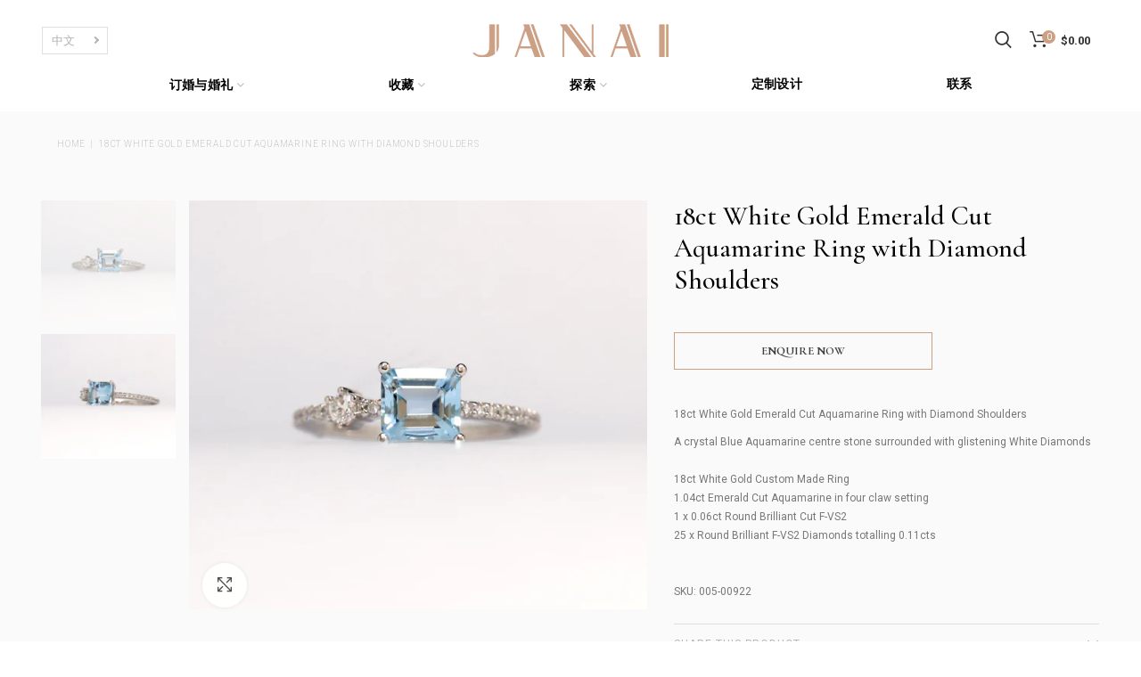

--- FILE ---
content_type: text/html; charset=utf-8
request_url: https://janai.com.au/zh/products/18ct-white-gold-emerald-cut-aquamarine-ring-with-diamond-shoulders
body_size: 29110
content:
<!doctype html>
<!--[if IE 8]><html class="no-js lt-ie9" lang="en"> <![endif]-->
<!--[if IE 9 ]><html class="ie9 no-js"> <![endif]-->
<!--[if (gt IE 9)|!(IE)]><!--> <html class="no-js"> <!--<![endif]-->
<head> 

<!-- Google tag (gtag.js) -->
<script async src="https://www.googletagmanager.com/gtag/js?id=G-LPT5G9HYH2"></script>
<script>
  window.dataLayer = window.dataLayer || [];
  function gtag(){dataLayer.push(arguments);}
  gtag('js', new Date());

  gtag('config', 'G-LPT5G9HYH2');
</script>

<!-- Google tag (gtag.js) -->
<script async src="https://www.googletagmanager.com/gtag/js?id=AW-11039399366">
</script>
<script>
  window.dataLayer = window.dataLayer || [];
  function gtag(){dataLayer.push(arguments);}
  gtag('js', new Date());

  gtag('config', 'AW-11039399366');
</script>


  <meta name="google-site-verification" content="xsKuQupp3b-KMHRTHQxf2-1KdSo1azSDJ84K-fgk8qg" />
<meta name="google-site-verification" content="yIDiMt6fJOCE5VcgGbj7WR4A4Wi5td0maiN6F2mVLiY" />  


  

  
  <!-- Basic page needs ================================================== -->
  <meta charset="utf-8">  
  <meta http-equiv="Content-Type" content="text/html; charset=utf-8"> 
  <link rel="shortcut icon" href="//janai.com.au/cdn/shop/t/7/assets/favicon.ico?v=138441330757610068991634961018" type="image/png" /> 
  
  	<title>18ct White Gold Emerald Cut Aquamarine Ring with Diamond Shoulders</title>
  

  
    <meta name="description" content="18ct White Gold Emerald Cut Aquamarine Ring with Diamond Shoulders. Engagement Ring Melbourne">
  


  <!-- Google Tag Manager -->
<script>(function(w,d,s,l,i){w[l]=w[l]||[];w[l].push({'gtm.start':
new Date().getTime(),event:'gtm.js'});var f=d.getElementsByTagName(s)[0],
j=d.createElement(s),dl=l!='dataLayer'?'&l='+l:'';j.async=true;j.src=
'https://www.googletagmanager.com/gtm.js?id='+i+dl;f.parentNode.insertBefore(j,f);
})(window,document,'script','dataLayer','GTM-WQP73QF');</script>
<!-- End Google Tag Manager -->
  
<script type='application/ld+json'> 
{
  "@context": "https://www.schema.org",
  "@type": "JewelryStore",
  "name": "Janai Jewellery",
  "url": "https://janai.com.au/",
  "sameAs": [
    "https://www.facebook.com/Janaijewellery",
    "https://www.instagram.com/janaijewellery",
    "https://au.pinterest.com/janaijewellery",
    "https://www.tiktok.com/@janaijewellery"
  ],
  "logo": "https://cdn.shopify.com/s/files/1/0536/3086/1474/files/Janai_logo.jpg",
  "image": "https://cdn.shopify.com/s/files/1/0536/3086/1474/files/discover-cushion-shape-banner-compressed.jpg?v=1631162102",
  "description": "Janai Jewellery specialises in crafting bespoke diamond engagement rings in Melbourne. Specialising in custom-designed rings, our diamond specialists offer the ultimate personalised experience, creating breath-taking and one of a kind Engagement Rings.",
  "telephone": "+61-3-9662-1455",
  "priceRange": "$",
  "address": {
    "@type": "PostalAddress",
    "streetAddress": "259 Collins St",
    "addressLocality": "Melbourne",
    "addressRegion": "VIC",
    "postalCode": "3000",
    "addressCountry": "Australia"
  },
  "geo": {
    "@type": "GeoCoordinates",
    "latitude": "-37.815177",
    "longitude": "144.965410"
  },
  "hasMap": "https://maps.app.goo.gl/DuhNkyXt75nKwkck8",
  "openingHours": "Mo, Tu, We 10:00-17:30 Th 10:00-17:30 Fr 10:00-19:30 Sa 10:00-17:00",
  "contactPoint": {
    "@type": "ContactPoint",
    "telephone": "+61-3-9662-1455",
    "contactType": "customer service"
  }
}
</script>



</script>

<script type="application/ld+json">
{
  "@context": "https://schema.org",
  "@type": "BreadcrumbList",
  "itemListElement": [{
    "@type": "ListItem",
    "position": 1,
    "name": "Home",
    "item": "https://www.janai.com.au/"
  },{
    "@type": "ListItem",
    "position": 2,
    "name": "Engagement Rings",
    "item": "https://www.janai.com.au/collections/engagement-rings"
  },{
    "@type": "ListItem",
    "position": 3,
    "name": "Diamond Engagement Rings",
    "item": "https://www.janai.com.au/collections/diamond-engagement-rings"
  }]
}
</script>

  

  <!-- Helpers ================================================== -->
  <!-- /snippets/social-meta-tags.liquid -->


  <meta property="og:type" content="product">
  <meta property="og:title" content="18ct White Gold Emerald Cut Aquamarine Ring with Diamond Shoulders">
  
  <meta property="og:image" content="http://janai.com.au/cdn/shop/products/MG_9806_grande.jpg?v=1676008034">
  <meta property="og:image:secure_url" content="https://janai.com.au/cdn/shop/products/MG_9806_grande.jpg?v=1676008034">
  
  <meta property="og:image" content="http://janai.com.au/cdn/shop/products/MG_9807_grande.jpg?v=1676008035">
  <meta property="og:image:secure_url" content="https://janai.com.au/cdn/shop/products/MG_9807_grande.jpg?v=1676008035">
  
  <meta property="og:price:amount" content="0.00">
  <meta property="og:price:currency" content="AUD">


  <meta property="og:description" content="18ct White Gold Emerald Cut Aquamarine Ring with Diamond Shoulders. Engagement Ring Melbourne">

  <meta property="og:url" content="https://janai.com.au/zh/products/18ct-white-gold-emerald-cut-aquamarine-ring-with-diamond-shoulders">
  <meta property="og:site_name" content="Janai Jewellery">





<meta name="twitter:card" content="summary">

  <meta name="twitter:title" content="18ct White Gold Emerald Cut Aquamarine Ring with Diamond Shoulders">
  <meta name="twitter:description" content="18ct White Gold Emerald Cut Aquamarine Ring with Diamond Shoulders
A crystal Blue Aquamarine centre stone surrounded with glistening White Diamonds   18ct White Gold Custom Made Ring 1.04ct Emerald Cut Aquamarine in four claw setting 1 x 0.06ct Round Brilliant Cut F-VS2 25 x Round Brilliant F-VS2 Diamonds totalling 0.11cts   SKU: 005-00922">
  <meta name="twitter:image" content="https://janai.com.au/cdn/shop/products/MG_9806_medium.jpg?v=1676008034">
  <meta name="twitter:image:width" content="240">
  <meta name="twitter:image:height" content="240">


  <link rel="canonical" href="https://janai.com.au/zh/products/18ct-white-gold-emerald-cut-aquamarine-ring-with-diamond-shoulders"> 
  
  <meta name="viewport" content="width=device-width, initial-scale=1, minimum-scale=1, maximum-scale=1" />
  
  <meta name="theme-color" content="" />

  <!-- CSS ==================================================+ -->
  <link href="//janai.com.au/cdn/shop/t/7/assets/bootstrap.min.css?v=58221731202380851321634961018" rel="stylesheet" type="text/css" media="all" />
  <link href="//janai.com.au/cdn/shop/t/7/assets/woodmart.css?v=17988835539178055051634961019" rel="stylesheet" type="text/css" media="all" /> 
  <link href="//janai.com.au/cdn/shop/t/7/assets/font-awesome.min.css?v=113312282277748132781634961019" rel="stylesheet" type="text/css" media="all" /> 
  <link href="//janai.com.au/cdn/shop/t/7/assets/owl.carousel.min.css?v=145426782246919001381634961019" rel="stylesheet" type="text/css" media="all" /> 
  <link href="//janai.com.au/cdn/shop/t/7/assets/magnific-popup.css?v=90148344948437341381634961018" rel="stylesheet" type="text/css" media="all" /> 
  
  <link href="//janai.com.au/cdn/shop/t/7/assets/photoswipe.css?v=163803283482332198031634961018" rel="stylesheet" type="text/css" media="all" /> 
  <link href="//janai.com.au/cdn/shop/t/7/assets/slick.css?v=125232003112979732261634961018" rel="stylesheet" type="text/css" media="all" /> 
   
  <link href="//janai.com.au/cdn/shop/t/7/assets/animate.css?v=46562366335879635691634961018" rel="stylesheet" type="text/css" media="all" /> 

  <!-- DEV generated css file -->
  <link href="//janai.com.au/cdn/shop/t/7/assets/index.css?v=137832822663595557781652791940" rel="stylesheet" type="text/css" media="all" /> 

  <link href="https://cdnjs.cloudflare.com/ajax/libs/jquery-datetimepicker/2.5.20/jquery.datetimepicker.css" rel="stylesheet" type="text/css" media="all" />

  
  
  <!-- Header hook for plugins ================================================== -->
  <script>window.performance && window.performance.mark && window.performance.mark('shopify.content_for_header.start');</script><meta name="facebook-domain-verification" content="e9u0ghtkpf28u8aj61ktyow4tvdpp0">
<meta name="facebook-domain-verification" content="w8k5qflqglzgo6jqsxzn724pw49mwl">
<meta id="shopify-digital-wallet" name="shopify-digital-wallet" content="/53630861474/digital_wallets/dialog">
<meta name="shopify-checkout-api-token" content="96a9818ddf5b5f5f8eccae2977e96648">
<link rel="alternate" hreflang="x-default" href="https://janai.com.au/products/18ct-white-gold-emerald-cut-aquamarine-ring-with-diamond-shoulders">
<link rel="alternate" hreflang="en" href="https://janai.com.au/products/18ct-white-gold-emerald-cut-aquamarine-ring-with-diamond-shoulders">
<link rel="alternate" hreflang="zh-Hans" href="https://janai.com.au/zh/products/18ct-white-gold-emerald-cut-aquamarine-ring-with-diamond-shoulders">
<link rel="alternate" hreflang="zh-Hans-AU" href="https://janai.com.au/zh/products/18ct-white-gold-emerald-cut-aquamarine-ring-with-diamond-shoulders">
<link rel="alternate" hreflang="zh-Hans-HK" href="https://janai.com.au/zh/products/18ct-white-gold-emerald-cut-aquamarine-ring-with-diamond-shoulders">
<link rel="alternate" type="application/json+oembed" href="https://janai.com.au/zh/products/18ct-white-gold-emerald-cut-aquamarine-ring-with-diamond-shoulders.oembed">
<script async="async" src="/checkouts/internal/preloads.js?locale=zh-AU"></script>
<link rel="preconnect" href="https://shop.app" crossorigin="anonymous">
<script async="async" src="https://shop.app/checkouts/internal/preloads.js?locale=zh-AU&shop_id=53630861474" crossorigin="anonymous"></script>
<script id="apple-pay-shop-capabilities" type="application/json">{"shopId":53630861474,"countryCode":"AU","currencyCode":"AUD","merchantCapabilities":["supports3DS"],"merchantId":"gid:\/\/shopify\/Shop\/53630861474","merchantName":"Janai Jewellery","requiredBillingContactFields":["postalAddress","email"],"requiredShippingContactFields":["postalAddress","email"],"shippingType":"shipping","supportedNetworks":["visa","masterCard","amex","jcb"],"total":{"type":"pending","label":"Janai Jewellery","amount":"1.00"},"shopifyPaymentsEnabled":true,"supportsSubscriptions":true}</script>
<script id="shopify-features" type="application/json">{"accessToken":"96a9818ddf5b5f5f8eccae2977e96648","betas":["rich-media-storefront-analytics"],"domain":"janai.com.au","predictiveSearch":true,"shopId":53630861474,"locale":"zh-cn"}</script>
<script>var Shopify = Shopify || {};
Shopify.shop = "janaijewellery.myshopify.com";
Shopify.locale = "zh-CN";
Shopify.currency = {"active":"AUD","rate":"1.0"};
Shopify.country = "AU";
Shopify.theme = {"name":"Janai Live","id":127366725794,"schema_name":"Woodmart","schema_version":"1.4","theme_store_id":null,"role":"main"};
Shopify.theme.handle = "null";
Shopify.theme.style = {"id":null,"handle":null};
Shopify.cdnHost = "janai.com.au/cdn";
Shopify.routes = Shopify.routes || {};
Shopify.routes.root = "/zh/";</script>
<script type="module">!function(o){(o.Shopify=o.Shopify||{}).modules=!0}(window);</script>
<script>!function(o){function n(){var o=[];function n(){o.push(Array.prototype.slice.apply(arguments))}return n.q=o,n}var t=o.Shopify=o.Shopify||{};t.loadFeatures=n(),t.autoloadFeatures=n()}(window);</script>
<script>
  window.ShopifyPay = window.ShopifyPay || {};
  window.ShopifyPay.apiHost = "shop.app\/pay";
  window.ShopifyPay.redirectState = null;
</script>
<script id="shop-js-analytics" type="application/json">{"pageType":"product"}</script>
<script defer="defer" async type="module" src="//janai.com.au/cdn/shopifycloud/shop-js/modules/v2/client.init-shop-cart-sync_BcmfRyNd.zh-CN.esm.js"></script>
<script defer="defer" async type="module" src="//janai.com.au/cdn/shopifycloud/shop-js/modules/v2/chunk.common_DgOy3qWa.esm.js"></script>
<script defer="defer" async type="module" src="//janai.com.au/cdn/shopifycloud/shop-js/modules/v2/chunk.modal_Da6FCIem.esm.js"></script>
<script type="module">
  await import("//janai.com.au/cdn/shopifycloud/shop-js/modules/v2/client.init-shop-cart-sync_BcmfRyNd.zh-CN.esm.js");
await import("//janai.com.au/cdn/shopifycloud/shop-js/modules/v2/chunk.common_DgOy3qWa.esm.js");
await import("//janai.com.au/cdn/shopifycloud/shop-js/modules/v2/chunk.modal_Da6FCIem.esm.js");

  window.Shopify.SignInWithShop?.initShopCartSync?.({"fedCMEnabled":true,"windoidEnabled":true});

</script>
<script>
  window.Shopify = window.Shopify || {};
  if (!window.Shopify.featureAssets) window.Shopify.featureAssets = {};
  window.Shopify.featureAssets['shop-js'] = {"shop-cart-sync":["modules/v2/client.shop-cart-sync_CFHUGopk.zh-CN.esm.js","modules/v2/chunk.common_DgOy3qWa.esm.js","modules/v2/chunk.modal_Da6FCIem.esm.js"],"init-fed-cm":["modules/v2/client.init-fed-cm_Fou_rluv.zh-CN.esm.js","modules/v2/chunk.common_DgOy3qWa.esm.js","modules/v2/chunk.modal_Da6FCIem.esm.js"],"init-shop-email-lookup-coordinator":["modules/v2/client.init-shop-email-lookup-coordinator_UTTZk_3V.zh-CN.esm.js","modules/v2/chunk.common_DgOy3qWa.esm.js","modules/v2/chunk.modal_Da6FCIem.esm.js"],"init-windoid":["modules/v2/client.init-windoid_Cw8M6Fem.zh-CN.esm.js","modules/v2/chunk.common_DgOy3qWa.esm.js","modules/v2/chunk.modal_Da6FCIem.esm.js"],"shop-button":["modules/v2/client.shop-button_ia_uWd9O.zh-CN.esm.js","modules/v2/chunk.common_DgOy3qWa.esm.js","modules/v2/chunk.modal_Da6FCIem.esm.js"],"shop-cash-offers":["modules/v2/client.shop-cash-offers_CvymESrQ.zh-CN.esm.js","modules/v2/chunk.common_DgOy3qWa.esm.js","modules/v2/chunk.modal_Da6FCIem.esm.js"],"shop-toast-manager":["modules/v2/client.shop-toast-manager_DXqmA4iG.zh-CN.esm.js","modules/v2/chunk.common_DgOy3qWa.esm.js","modules/v2/chunk.modal_Da6FCIem.esm.js"],"init-shop-cart-sync":["modules/v2/client.init-shop-cart-sync_BcmfRyNd.zh-CN.esm.js","modules/v2/chunk.common_DgOy3qWa.esm.js","modules/v2/chunk.modal_Da6FCIem.esm.js"],"init-customer-accounts-sign-up":["modules/v2/client.init-customer-accounts-sign-up_Bht0OoPQ.zh-CN.esm.js","modules/v2/client.shop-login-button_KEOlaOTJ.zh-CN.esm.js","modules/v2/chunk.common_DgOy3qWa.esm.js","modules/v2/chunk.modal_Da6FCIem.esm.js"],"pay-button":["modules/v2/client.pay-button_C_RYExEH.zh-CN.esm.js","modules/v2/chunk.common_DgOy3qWa.esm.js","modules/v2/chunk.modal_Da6FCIem.esm.js"],"init-customer-accounts":["modules/v2/client.init-customer-accounts_uhg4s5eZ.zh-CN.esm.js","modules/v2/client.shop-login-button_KEOlaOTJ.zh-CN.esm.js","modules/v2/chunk.common_DgOy3qWa.esm.js","modules/v2/chunk.modal_Da6FCIem.esm.js"],"avatar":["modules/v2/client.avatar_BTnouDA3.zh-CN.esm.js"],"init-shop-for-new-customer-accounts":["modules/v2/client.init-shop-for-new-customer-accounts_CC-Fz8b3.zh-CN.esm.js","modules/v2/client.shop-login-button_KEOlaOTJ.zh-CN.esm.js","modules/v2/chunk.common_DgOy3qWa.esm.js","modules/v2/chunk.modal_Da6FCIem.esm.js"],"shop-follow-button":["modules/v2/client.shop-follow-button_DKowM0qC.zh-CN.esm.js","modules/v2/chunk.common_DgOy3qWa.esm.js","modules/v2/chunk.modal_Da6FCIem.esm.js"],"checkout-modal":["modules/v2/client.checkout-modal_7ledmE5v.zh-CN.esm.js","modules/v2/chunk.common_DgOy3qWa.esm.js","modules/v2/chunk.modal_Da6FCIem.esm.js"],"shop-login-button":["modules/v2/client.shop-login-button_KEOlaOTJ.zh-CN.esm.js","modules/v2/chunk.common_DgOy3qWa.esm.js","modules/v2/chunk.modal_Da6FCIem.esm.js"],"lead-capture":["modules/v2/client.lead-capture_BMIphAFY.zh-CN.esm.js","modules/v2/chunk.common_DgOy3qWa.esm.js","modules/v2/chunk.modal_Da6FCIem.esm.js"],"shop-login":["modules/v2/client.shop-login_BlkP1Utn.zh-CN.esm.js","modules/v2/chunk.common_DgOy3qWa.esm.js","modules/v2/chunk.modal_Da6FCIem.esm.js"],"payment-terms":["modules/v2/client.payment-terms_Q8UxWxNB.zh-CN.esm.js","modules/v2/chunk.common_DgOy3qWa.esm.js","modules/v2/chunk.modal_Da6FCIem.esm.js"]};
</script>
<script>(function() {
  var isLoaded = false;
  function asyncLoad() {
    if (isLoaded) return;
    isLoaded = true;
    var urls = ["https:\/\/chimpstatic.com\/mcjs-connected\/js\/users\/1ca0ddbb11d5f2e8935969135\/4c9c0b4eba1b3279ad97248fa.js?shop=janaijewellery.myshopify.com","https:\/\/cdn.langshop.app\/buckets\/app\/libs\/storefront\/sdk.js?proxy_prefix=\/apps\/langshop\u0026source=sct\u0026shop=janaijewellery.myshopify.com","https:\/\/cdn.nfcube.com\/instafeed-48b81d02ace4ea5ad6200f0da3349ea6.js?shop=janaijewellery.myshopify.com"];
    for (var i = 0; i < urls.length; i++) {
      var s = document.createElement('script');
      s.type = 'text/javascript';
      s.async = true;
      s.src = urls[i];
      var x = document.getElementsByTagName('script')[0];
      x.parentNode.insertBefore(s, x);
    }
  };
  if(window.attachEvent) {
    window.attachEvent('onload', asyncLoad);
  } else {
    window.addEventListener('load', asyncLoad, false);
  }
})();</script>
<script id="__st">var __st={"a":53630861474,"offset":39600,"reqid":"eda4f988-e89c-48e7-87eb-0b53a3bd20cc-1769815887","pageurl":"janai.com.au\/zh\/products\/18ct-white-gold-emerald-cut-aquamarine-ring-with-diamond-shoulders","u":"6490d9167f34","p":"product","rtyp":"product","rid":7833677758626};</script>
<script>window.ShopifyPaypalV4VisibilityTracking = true;</script>
<script id="captcha-bootstrap">!function(){'use strict';const t='contact',e='account',n='new_comment',o=[[t,t],['blogs',n],['comments',n],[t,'customer']],c=[[e,'customer_login'],[e,'guest_login'],[e,'recover_customer_password'],[e,'create_customer']],r=t=>t.map((([t,e])=>`form[action*='/${t}']:not([data-nocaptcha='true']) input[name='form_type'][value='${e}']`)).join(','),a=t=>()=>t?[...document.querySelectorAll(t)].map((t=>t.form)):[];function s(){const t=[...o],e=r(t);return a(e)}const i='password',u='form_key',d=['recaptcha-v3-token','g-recaptcha-response','h-captcha-response',i],f=()=>{try{return window.sessionStorage}catch{return}},m='__shopify_v',_=t=>t.elements[u];function p(t,e,n=!1){try{const o=window.sessionStorage,c=JSON.parse(o.getItem(e)),{data:r}=function(t){const{data:e,action:n}=t;return t[m]||n?{data:e,action:n}:{data:t,action:n}}(c);for(const[e,n]of Object.entries(r))t.elements[e]&&(t.elements[e].value=n);n&&o.removeItem(e)}catch(o){console.error('form repopulation failed',{error:o})}}const l='form_type',E='cptcha';function T(t){t.dataset[E]=!0}const w=window,h=w.document,L='Shopify',v='ce_forms',y='captcha';let A=!1;((t,e)=>{const n=(g='f06e6c50-85a8-45c8-87d0-21a2b65856fe',I='https://cdn.shopify.com/shopifycloud/storefront-forms-hcaptcha/ce_storefront_forms_captcha_hcaptcha.v1.5.2.iife.js',D={infoText:'受 hCaptcha 保护',privacyText:'隐私',termsText:'条款'},(t,e,n)=>{const o=w[L][v],c=o.bindForm;if(c)return c(t,g,e,D).then(n);var r;o.q.push([[t,g,e,D],n]),r=I,A||(h.body.append(Object.assign(h.createElement('script'),{id:'captcha-provider',async:!0,src:r})),A=!0)});var g,I,D;w[L]=w[L]||{},w[L][v]=w[L][v]||{},w[L][v].q=[],w[L][y]=w[L][y]||{},w[L][y].protect=function(t,e){n(t,void 0,e),T(t)},Object.freeze(w[L][y]),function(t,e,n,w,h,L){const[v,y,A,g]=function(t,e,n){const i=e?o:[],u=t?c:[],d=[...i,...u],f=r(d),m=r(i),_=r(d.filter((([t,e])=>n.includes(e))));return[a(f),a(m),a(_),s()]}(w,h,L),I=t=>{const e=t.target;return e instanceof HTMLFormElement?e:e&&e.form},D=t=>v().includes(t);t.addEventListener('submit',(t=>{const e=I(t);if(!e)return;const n=D(e)&&!e.dataset.hcaptchaBound&&!e.dataset.recaptchaBound,o=_(e),c=g().includes(e)&&(!o||!o.value);(n||c)&&t.preventDefault(),c&&!n&&(function(t){try{if(!f())return;!function(t){const e=f();if(!e)return;const n=_(t);if(!n)return;const o=n.value;o&&e.removeItem(o)}(t);const e=Array.from(Array(32),(()=>Math.random().toString(36)[2])).join('');!function(t,e){_(t)||t.append(Object.assign(document.createElement('input'),{type:'hidden',name:u})),t.elements[u].value=e}(t,e),function(t,e){const n=f();if(!n)return;const o=[...t.querySelectorAll(`input[type='${i}']`)].map((({name:t})=>t)),c=[...d,...o],r={};for(const[a,s]of new FormData(t).entries())c.includes(a)||(r[a]=s);n.setItem(e,JSON.stringify({[m]:1,action:t.action,data:r}))}(t,e)}catch(e){console.error('failed to persist form',e)}}(e),e.submit())}));const S=(t,e)=>{t&&!t.dataset[E]&&(n(t,e.some((e=>e===t))),T(t))};for(const o of['focusin','change'])t.addEventListener(o,(t=>{const e=I(t);D(e)&&S(e,y())}));const B=e.get('form_key'),M=e.get(l),P=B&&M;t.addEventListener('DOMContentLoaded',(()=>{const t=y();if(P)for(const e of t)e.elements[l].value===M&&p(e,B);[...new Set([...A(),...v().filter((t=>'true'===t.dataset.shopifyCaptcha))])].forEach((e=>S(e,t)))}))}(h,new URLSearchParams(w.location.search),n,t,e,['guest_login'])})(!0,!0)}();</script>
<script integrity="sha256-4kQ18oKyAcykRKYeNunJcIwy7WH5gtpwJnB7kiuLZ1E=" data-source-attribution="shopify.loadfeatures" defer="defer" src="//janai.com.au/cdn/shopifycloud/storefront/assets/storefront/load_feature-a0a9edcb.js" crossorigin="anonymous"></script>
<script crossorigin="anonymous" defer="defer" src="//janai.com.au/cdn/shopifycloud/storefront/assets/shopify_pay/storefront-65b4c6d7.js?v=20250812"></script>
<script data-source-attribution="shopify.dynamic_checkout.dynamic.init">var Shopify=Shopify||{};Shopify.PaymentButton=Shopify.PaymentButton||{isStorefrontPortableWallets:!0,init:function(){window.Shopify.PaymentButton.init=function(){};var t=document.createElement("script");t.src="https://janai.com.au/cdn/shopifycloud/portable-wallets/latest/portable-wallets.zh-cn.js",t.type="module",document.head.appendChild(t)}};
</script>
<script data-source-attribution="shopify.dynamic_checkout.buyer_consent">
  function portableWalletsHideBuyerConsent(e){var t=document.getElementById("shopify-buyer-consent"),n=document.getElementById("shopify-subscription-policy-button");t&&n&&(t.classList.add("hidden"),t.setAttribute("aria-hidden","true"),n.removeEventListener("click",e))}function portableWalletsShowBuyerConsent(e){var t=document.getElementById("shopify-buyer-consent"),n=document.getElementById("shopify-subscription-policy-button");t&&n&&(t.classList.remove("hidden"),t.removeAttribute("aria-hidden"),n.addEventListener("click",e))}window.Shopify?.PaymentButton&&(window.Shopify.PaymentButton.hideBuyerConsent=portableWalletsHideBuyerConsent,window.Shopify.PaymentButton.showBuyerConsent=portableWalletsShowBuyerConsent);
</script>
<script data-source-attribution="shopify.dynamic_checkout.cart.bootstrap">document.addEventListener("DOMContentLoaded",(function(){function t(){return document.querySelector("shopify-accelerated-checkout-cart, shopify-accelerated-checkout")}if(t())Shopify.PaymentButton.init();else{new MutationObserver((function(e,n){t()&&(Shopify.PaymentButton.init(),n.disconnect())})).observe(document.body,{childList:!0,subtree:!0})}}));
</script>
<link id="shopify-accelerated-checkout-styles" rel="stylesheet" media="screen" href="https://janai.com.au/cdn/shopifycloud/portable-wallets/latest/accelerated-checkout-backwards-compat.css" crossorigin="anonymous">
<style id="shopify-accelerated-checkout-cart">
        #shopify-buyer-consent {
  margin-top: 1em;
  display: inline-block;
  width: 100%;
}

#shopify-buyer-consent.hidden {
  display: none;
}

#shopify-subscription-policy-button {
  background: none;
  border: none;
  padding: 0;
  text-decoration: underline;
  font-size: inherit;
  cursor: pointer;
}

#shopify-subscription-policy-button::before {
  box-shadow: none;
}

      </style>

<script>window.performance && window.performance.mark && window.performance.mark('shopify.content_for_header.end');</script>
  <!-- /snippets/oldIE-js.liquid -->


<!--[if lt IE 9]>
<script src="//cdnjs.cloudflare.com/ajax/libs/html5shiv/3.7.2/html5shiv.min.js" type="text/javascript"></script>
<script src="//janai.com.au/cdn/shop/t/7/assets/respond.min.js?v=52248677837542619231634961017" type="text/javascript"></script>
<link href="//janai.com.au/cdn/shop/t/7/assets/respond-proxy.html" id="respond-proxy" rel="respond-proxy" />
<link href="//janai.com.au/search?q=ddf16f166a53e7440a9a145ca4a3fdde" id="respond-redirect" rel="respond-redirect" />
<script src="//janai.com.au/search?q=ddf16f166a53e7440a9a145ca4a3fdde" type="text/javascript"></script>
<![endif]-->


 
  <script
  src="https://code.jquery.com/jquery-3.5.1.min.js"
  integrity="sha256-9/aliU8dGd2tb6OSsuzixeV4y/faTqgFtohetphbbj0="
  crossorigin="anonymous"></script>
  <script src="//janai.com.au/cdn/shop/t/7/assets/vendor.js?v=34825722991555620351635946835" type="text/javascript"></script>
  <script src="//janai.com.au/cdn/shop/t/7/assets/bootstrap.min.js?v=135618559580299884151634961018" type="text/javascript"></script> 
  
  
  <script type="text/javascript">
    var productsObj = {}; 
    var swatch_color_type = 1; 
    var product_swatch_size = 'size-small';
    var asset_url = '//janai.com.au/cdn/shop/t/7/assets//?v=13345';
    var money_format = '<span class="money">${{amount}}</span>';
    var multi_language = false;
    var OSName="Unknown OS";
    if (navigator.appVersion.indexOf("Win")!=-1) OSName="Windows";
    if (navigator.appVersion.indexOf("Mac")!=-1) OSName="Mac OS X";
    if (navigator.appVersion.indexOf("X11")!=-1) OSName="UNIX";
    if (navigator.appVersion.indexOf("Linux")!=-1) OSName="Linux";
    $('html').addClass('platform-'+OSName);
  </script> 
  <style>
    
    .single-product-content .product-options .selector-wrapper {
      display: none;
    }
     
    .template-index .main-page-wrapper {
    background-color: #f4f4f4;
}
.slideshow-section .content_slideshow h5 {
    font-weight: 400;
    text-transform: inherit;
    margin-bottom: 10px;
    font-family: Lora;
}
.slideshow-section .content_slideshow h4 {
    font-weight: 400;
    margin-bottom: 8px;
}
.slideshow-section .content_slideshow p.content1 {
    font-weight: 400;
    font-family: Lora;
    margin-bottom: 17px;
}
@media(min-width: 1024px){
.slideshow-section .content_slideshow h5 {
    font-size: 22px;
    line-height: 20px;
}
.slideshow-section .content_slideshow h4 {
    font-size: 54px;
    line-height: 60px;
    font-weight: 400; 
}
.slideshow-section .content_slideshow p.content1 {
    font-size: 14px;
    line-height: 24px; 
}
}
@media(max-width:767px){
.slideshow-section .slideshow .item {
height: 370px;
}
}
    
  </style>  
<!-- BEGIN app block: shopify://apps/gp-json-ld-schema/blocks/gropulse-rich-snippets/067179e8-363f-48e1-8ee4-5891cda502fa -->

























<!-- END app block --><link href="https://monorail-edge.shopifysvc.com" rel="dns-prefetch">
<script>(function(){if ("sendBeacon" in navigator && "performance" in window) {try {var session_token_from_headers = performance.getEntriesByType('navigation')[0].serverTiming.find(x => x.name == '_s').description;} catch {var session_token_from_headers = undefined;}var session_cookie_matches = document.cookie.match(/_shopify_s=([^;]*)/);var session_token_from_cookie = session_cookie_matches && session_cookie_matches.length === 2 ? session_cookie_matches[1] : "";var session_token = session_token_from_headers || session_token_from_cookie || "";function handle_abandonment_event(e) {var entries = performance.getEntries().filter(function(entry) {return /monorail-edge.shopifysvc.com/.test(entry.name);});if (!window.abandonment_tracked && entries.length === 0) {window.abandonment_tracked = true;var currentMs = Date.now();var navigation_start = performance.timing.navigationStart;var payload = {shop_id: 53630861474,url: window.location.href,navigation_start,duration: currentMs - navigation_start,session_token,page_type: "product"};window.navigator.sendBeacon("https://monorail-edge.shopifysvc.com/v1/produce", JSON.stringify({schema_id: "online_store_buyer_site_abandonment/1.1",payload: payload,metadata: {event_created_at_ms: currentMs,event_sent_at_ms: currentMs}}));}}window.addEventListener('pagehide', handle_abandonment_event);}}());</script>
<script id="web-pixels-manager-setup">(function e(e,d,r,n,o){if(void 0===o&&(o={}),!Boolean(null===(a=null===(i=window.Shopify)||void 0===i?void 0:i.analytics)||void 0===a?void 0:a.replayQueue)){var i,a;window.Shopify=window.Shopify||{};var t=window.Shopify;t.analytics=t.analytics||{};var s=t.analytics;s.replayQueue=[],s.publish=function(e,d,r){return s.replayQueue.push([e,d,r]),!0};try{self.performance.mark("wpm:start")}catch(e){}var l=function(){var e={modern:/Edge?\/(1{2}[4-9]|1[2-9]\d|[2-9]\d{2}|\d{4,})\.\d+(\.\d+|)|Firefox\/(1{2}[4-9]|1[2-9]\d|[2-9]\d{2}|\d{4,})\.\d+(\.\d+|)|Chrom(ium|e)\/(9{2}|\d{3,})\.\d+(\.\d+|)|(Maci|X1{2}).+ Version\/(15\.\d+|(1[6-9]|[2-9]\d|\d{3,})\.\d+)([,.]\d+|)( \(\w+\)|)( Mobile\/\w+|) Safari\/|Chrome.+OPR\/(9{2}|\d{3,})\.\d+\.\d+|(CPU[ +]OS|iPhone[ +]OS|CPU[ +]iPhone|CPU IPhone OS|CPU iPad OS)[ +]+(15[._]\d+|(1[6-9]|[2-9]\d|\d{3,})[._]\d+)([._]\d+|)|Android:?[ /-](13[3-9]|1[4-9]\d|[2-9]\d{2}|\d{4,})(\.\d+|)(\.\d+|)|Android.+Firefox\/(13[5-9]|1[4-9]\d|[2-9]\d{2}|\d{4,})\.\d+(\.\d+|)|Android.+Chrom(ium|e)\/(13[3-9]|1[4-9]\d|[2-9]\d{2}|\d{4,})\.\d+(\.\d+|)|SamsungBrowser\/([2-9]\d|\d{3,})\.\d+/,legacy:/Edge?\/(1[6-9]|[2-9]\d|\d{3,})\.\d+(\.\d+|)|Firefox\/(5[4-9]|[6-9]\d|\d{3,})\.\d+(\.\d+|)|Chrom(ium|e)\/(5[1-9]|[6-9]\d|\d{3,})\.\d+(\.\d+|)([\d.]+$|.*Safari\/(?![\d.]+ Edge\/[\d.]+$))|(Maci|X1{2}).+ Version\/(10\.\d+|(1[1-9]|[2-9]\d|\d{3,})\.\d+)([,.]\d+|)( \(\w+\)|)( Mobile\/\w+|) Safari\/|Chrome.+OPR\/(3[89]|[4-9]\d|\d{3,})\.\d+\.\d+|(CPU[ +]OS|iPhone[ +]OS|CPU[ +]iPhone|CPU IPhone OS|CPU iPad OS)[ +]+(10[._]\d+|(1[1-9]|[2-9]\d|\d{3,})[._]\d+)([._]\d+|)|Android:?[ /-](13[3-9]|1[4-9]\d|[2-9]\d{2}|\d{4,})(\.\d+|)(\.\d+|)|Mobile Safari.+OPR\/([89]\d|\d{3,})\.\d+\.\d+|Android.+Firefox\/(13[5-9]|1[4-9]\d|[2-9]\d{2}|\d{4,})\.\d+(\.\d+|)|Android.+Chrom(ium|e)\/(13[3-9]|1[4-9]\d|[2-9]\d{2}|\d{4,})\.\d+(\.\d+|)|Android.+(UC? ?Browser|UCWEB|U3)[ /]?(15\.([5-9]|\d{2,})|(1[6-9]|[2-9]\d|\d{3,})\.\d+)\.\d+|SamsungBrowser\/(5\.\d+|([6-9]|\d{2,})\.\d+)|Android.+MQ{2}Browser\/(14(\.(9|\d{2,})|)|(1[5-9]|[2-9]\d|\d{3,})(\.\d+|))(\.\d+|)|K[Aa][Ii]OS\/(3\.\d+|([4-9]|\d{2,})\.\d+)(\.\d+|)/},d=e.modern,r=e.legacy,n=navigator.userAgent;return n.match(d)?"modern":n.match(r)?"legacy":"unknown"}(),u="modern"===l?"modern":"legacy",c=(null!=n?n:{modern:"",legacy:""})[u],f=function(e){return[e.baseUrl,"/wpm","/b",e.hashVersion,"modern"===e.buildTarget?"m":"l",".js"].join("")}({baseUrl:d,hashVersion:r,buildTarget:u}),m=function(e){var d=e.version,r=e.bundleTarget,n=e.surface,o=e.pageUrl,i=e.monorailEndpoint;return{emit:function(e){var a=e.status,t=e.errorMsg,s=(new Date).getTime(),l=JSON.stringify({metadata:{event_sent_at_ms:s},events:[{schema_id:"web_pixels_manager_load/3.1",payload:{version:d,bundle_target:r,page_url:o,status:a,surface:n,error_msg:t},metadata:{event_created_at_ms:s}}]});if(!i)return console&&console.warn&&console.warn("[Web Pixels Manager] No Monorail endpoint provided, skipping logging."),!1;try{return self.navigator.sendBeacon.bind(self.navigator)(i,l)}catch(e){}var u=new XMLHttpRequest;try{return u.open("POST",i,!0),u.setRequestHeader("Content-Type","text/plain"),u.send(l),!0}catch(e){return console&&console.warn&&console.warn("[Web Pixels Manager] Got an unhandled error while logging to Monorail."),!1}}}}({version:r,bundleTarget:l,surface:e.surface,pageUrl:self.location.href,monorailEndpoint:e.monorailEndpoint});try{o.browserTarget=l,function(e){var d=e.src,r=e.async,n=void 0===r||r,o=e.onload,i=e.onerror,a=e.sri,t=e.scriptDataAttributes,s=void 0===t?{}:t,l=document.createElement("script"),u=document.querySelector("head"),c=document.querySelector("body");if(l.async=n,l.src=d,a&&(l.integrity=a,l.crossOrigin="anonymous"),s)for(var f in s)if(Object.prototype.hasOwnProperty.call(s,f))try{l.dataset[f]=s[f]}catch(e){}if(o&&l.addEventListener("load",o),i&&l.addEventListener("error",i),u)u.appendChild(l);else{if(!c)throw new Error("Did not find a head or body element to append the script");c.appendChild(l)}}({src:f,async:!0,onload:function(){if(!function(){var e,d;return Boolean(null===(d=null===(e=window.Shopify)||void 0===e?void 0:e.analytics)||void 0===d?void 0:d.initialized)}()){var d=window.webPixelsManager.init(e)||void 0;if(d){var r=window.Shopify.analytics;r.replayQueue.forEach((function(e){var r=e[0],n=e[1],o=e[2];d.publishCustomEvent(r,n,o)})),r.replayQueue=[],r.publish=d.publishCustomEvent,r.visitor=d.visitor,r.initialized=!0}}},onerror:function(){return m.emit({status:"failed",errorMsg:"".concat(f," has failed to load")})},sri:function(e){var d=/^sha384-[A-Za-z0-9+/=]+$/;return"string"==typeof e&&d.test(e)}(c)?c:"",scriptDataAttributes:o}),m.emit({status:"loading"})}catch(e){m.emit({status:"failed",errorMsg:(null==e?void 0:e.message)||"Unknown error"})}}})({shopId: 53630861474,storefrontBaseUrl: "https://janai.com.au",extensionsBaseUrl: "https://extensions.shopifycdn.com/cdn/shopifycloud/web-pixels-manager",monorailEndpoint: "https://monorail-edge.shopifysvc.com/unstable/produce_batch",surface: "storefront-renderer",enabledBetaFlags: ["2dca8a86"],webPixelsConfigList: [{"id":"863240354","configuration":"{\"tagID\":\"2613902172000\"}","eventPayloadVersion":"v1","runtimeContext":"STRICT","scriptVersion":"18031546ee651571ed29edbe71a3550b","type":"APP","apiClientId":3009811,"privacyPurposes":["ANALYTICS","MARKETING","SALE_OF_DATA"],"dataSharingAdjustments":{"protectedCustomerApprovalScopes":["read_customer_address","read_customer_email","read_customer_name","read_customer_personal_data","read_customer_phone"]}},{"id":"500007074","configuration":"{\"config\":\"{\\\"pixel_id\\\":\\\"G-LPT5G9HYH2\\\",\\\"gtag_events\\\":[{\\\"type\\\":\\\"purchase\\\",\\\"action_label\\\":\\\"G-LPT5G9HYH2\\\"},{\\\"type\\\":\\\"page_view\\\",\\\"action_label\\\":\\\"G-LPT5G9HYH2\\\"},{\\\"type\\\":\\\"view_item\\\",\\\"action_label\\\":\\\"G-LPT5G9HYH2\\\"},{\\\"type\\\":\\\"search\\\",\\\"action_label\\\":\\\"G-LPT5G9HYH2\\\"},{\\\"type\\\":\\\"add_to_cart\\\",\\\"action_label\\\":\\\"G-LPT5G9HYH2\\\"},{\\\"type\\\":\\\"begin_checkout\\\",\\\"action_label\\\":\\\"G-LPT5G9HYH2\\\"},{\\\"type\\\":\\\"add_payment_info\\\",\\\"action_label\\\":\\\"G-LPT5G9HYH2\\\"}],\\\"enable_monitoring_mode\\\":false}\"}","eventPayloadVersion":"v1","runtimeContext":"OPEN","scriptVersion":"b2a88bafab3e21179ed38636efcd8a93","type":"APP","apiClientId":1780363,"privacyPurposes":[],"dataSharingAdjustments":{"protectedCustomerApprovalScopes":["read_customer_address","read_customer_email","read_customer_name","read_customer_personal_data","read_customer_phone"]}},{"id":"209125538","configuration":"{\"pixel_id\":\"165960737574173\",\"pixel_type\":\"facebook_pixel\",\"metaapp_system_user_token\":\"-\"}","eventPayloadVersion":"v1","runtimeContext":"OPEN","scriptVersion":"ca16bc87fe92b6042fbaa3acc2fbdaa6","type":"APP","apiClientId":2329312,"privacyPurposes":["ANALYTICS","MARKETING","SALE_OF_DATA"],"dataSharingAdjustments":{"protectedCustomerApprovalScopes":["read_customer_address","read_customer_email","read_customer_name","read_customer_personal_data","read_customer_phone"]}},{"id":"shopify-app-pixel","configuration":"{}","eventPayloadVersion":"v1","runtimeContext":"STRICT","scriptVersion":"0450","apiClientId":"shopify-pixel","type":"APP","privacyPurposes":["ANALYTICS","MARKETING"]},{"id":"shopify-custom-pixel","eventPayloadVersion":"v1","runtimeContext":"LAX","scriptVersion":"0450","apiClientId":"shopify-pixel","type":"CUSTOM","privacyPurposes":["ANALYTICS","MARKETING"]}],isMerchantRequest: false,initData: {"shop":{"name":"Janai Jewellery","paymentSettings":{"currencyCode":"AUD"},"myshopifyDomain":"janaijewellery.myshopify.com","countryCode":"AU","storefrontUrl":"https:\/\/janai.com.au\/zh"},"customer":null,"cart":null,"checkout":null,"productVariants":[{"price":{"amount":0.0,"currencyCode":"AUD"},"product":{"title":"18ct White Gold Emerald Cut Aquamarine Ring with Diamond Shoulders","vendor":"Janai Jewellery","id":"7833677758626","untranslatedTitle":"18ct White Gold Emerald Cut Aquamarine Ring with Diamond Shoulders","url":"\/zh\/products\/18ct-white-gold-emerald-cut-aquamarine-ring-with-diamond-shoulders","type":"Rings"},"id":"43056578887842","image":{"src":"\/\/janai.com.au\/cdn\/shop\/products\/MG_9806.jpg?v=1676008034"},"sku":"005-00922","title":"Default Title","untranslatedTitle":"Default Title"}],"purchasingCompany":null},},"https://janai.com.au/cdn","1d2a099fw23dfb22ep557258f5m7a2edbae",{"modern":"","legacy":""},{"shopId":"53630861474","storefrontBaseUrl":"https:\/\/janai.com.au","extensionBaseUrl":"https:\/\/extensions.shopifycdn.com\/cdn\/shopifycloud\/web-pixels-manager","surface":"storefront-renderer","enabledBetaFlags":"[\"2dca8a86\"]","isMerchantRequest":"false","hashVersion":"1d2a099fw23dfb22ep557258f5m7a2edbae","publish":"custom","events":"[[\"page_viewed\",{}],[\"product_viewed\",{\"productVariant\":{\"price\":{\"amount\":0.0,\"currencyCode\":\"AUD\"},\"product\":{\"title\":\"18ct White Gold Emerald Cut Aquamarine Ring with Diamond Shoulders\",\"vendor\":\"Janai Jewellery\",\"id\":\"7833677758626\",\"untranslatedTitle\":\"18ct White Gold Emerald Cut Aquamarine Ring with Diamond Shoulders\",\"url\":\"\/zh\/products\/18ct-white-gold-emerald-cut-aquamarine-ring-with-diamond-shoulders\",\"type\":\"Rings\"},\"id\":\"43056578887842\",\"image\":{\"src\":\"\/\/janai.com.au\/cdn\/shop\/products\/MG_9806.jpg?v=1676008034\"},\"sku\":\"005-00922\",\"title\":\"Default Title\",\"untranslatedTitle\":\"Default Title\"}}]]"});</script><script>
  window.ShopifyAnalytics = window.ShopifyAnalytics || {};
  window.ShopifyAnalytics.meta = window.ShopifyAnalytics.meta || {};
  window.ShopifyAnalytics.meta.currency = 'AUD';
  var meta = {"product":{"id":7833677758626,"gid":"gid:\/\/shopify\/Product\/7833677758626","vendor":"Janai Jewellery","type":"Rings","handle":"18ct-white-gold-emerald-cut-aquamarine-ring-with-diamond-shoulders","variants":[{"id":43056578887842,"price":0,"name":"18ct White Gold Emerald Cut Aquamarine Ring with Diamond Shoulders","public_title":null,"sku":"005-00922"}],"remote":false},"page":{"pageType":"product","resourceType":"product","resourceId":7833677758626,"requestId":"eda4f988-e89c-48e7-87eb-0b53a3bd20cc-1769815887"}};
  for (var attr in meta) {
    window.ShopifyAnalytics.meta[attr] = meta[attr];
  }
</script>
<script class="analytics">
  (function () {
    var customDocumentWrite = function(content) {
      var jquery = null;

      if (window.jQuery) {
        jquery = window.jQuery;
      } else if (window.Checkout && window.Checkout.$) {
        jquery = window.Checkout.$;
      }

      if (jquery) {
        jquery('body').append(content);
      }
    };

    var hasLoggedConversion = function(token) {
      if (token) {
        return document.cookie.indexOf('loggedConversion=' + token) !== -1;
      }
      return false;
    }

    var setCookieIfConversion = function(token) {
      if (token) {
        var twoMonthsFromNow = new Date(Date.now());
        twoMonthsFromNow.setMonth(twoMonthsFromNow.getMonth() + 2);

        document.cookie = 'loggedConversion=' + token + '; expires=' + twoMonthsFromNow;
      }
    }

    var trekkie = window.ShopifyAnalytics.lib = window.trekkie = window.trekkie || [];
    if (trekkie.integrations) {
      return;
    }
    trekkie.methods = [
      'identify',
      'page',
      'ready',
      'track',
      'trackForm',
      'trackLink'
    ];
    trekkie.factory = function(method) {
      return function() {
        var args = Array.prototype.slice.call(arguments);
        args.unshift(method);
        trekkie.push(args);
        return trekkie;
      };
    };
    for (var i = 0; i < trekkie.methods.length; i++) {
      var key = trekkie.methods[i];
      trekkie[key] = trekkie.factory(key);
    }
    trekkie.load = function(config) {
      trekkie.config = config || {};
      trekkie.config.initialDocumentCookie = document.cookie;
      var first = document.getElementsByTagName('script')[0];
      var script = document.createElement('script');
      script.type = 'text/javascript';
      script.onerror = function(e) {
        var scriptFallback = document.createElement('script');
        scriptFallback.type = 'text/javascript';
        scriptFallback.onerror = function(error) {
                var Monorail = {
      produce: function produce(monorailDomain, schemaId, payload) {
        var currentMs = new Date().getTime();
        var event = {
          schema_id: schemaId,
          payload: payload,
          metadata: {
            event_created_at_ms: currentMs,
            event_sent_at_ms: currentMs
          }
        };
        return Monorail.sendRequest("https://" + monorailDomain + "/v1/produce", JSON.stringify(event));
      },
      sendRequest: function sendRequest(endpointUrl, payload) {
        // Try the sendBeacon API
        if (window && window.navigator && typeof window.navigator.sendBeacon === 'function' && typeof window.Blob === 'function' && !Monorail.isIos12()) {
          var blobData = new window.Blob([payload], {
            type: 'text/plain'
          });

          if (window.navigator.sendBeacon(endpointUrl, blobData)) {
            return true;
          } // sendBeacon was not successful

        } // XHR beacon

        var xhr = new XMLHttpRequest();

        try {
          xhr.open('POST', endpointUrl);
          xhr.setRequestHeader('Content-Type', 'text/plain');
          xhr.send(payload);
        } catch (e) {
          console.log(e);
        }

        return false;
      },
      isIos12: function isIos12() {
        return window.navigator.userAgent.lastIndexOf('iPhone; CPU iPhone OS 12_') !== -1 || window.navigator.userAgent.lastIndexOf('iPad; CPU OS 12_') !== -1;
      }
    };
    Monorail.produce('monorail-edge.shopifysvc.com',
      'trekkie_storefront_load_errors/1.1',
      {shop_id: 53630861474,
      theme_id: 127366725794,
      app_name: "storefront",
      context_url: window.location.href,
      source_url: "//janai.com.au/cdn/s/trekkie.storefront.c59ea00e0474b293ae6629561379568a2d7c4bba.min.js"});

        };
        scriptFallback.async = true;
        scriptFallback.src = '//janai.com.au/cdn/s/trekkie.storefront.c59ea00e0474b293ae6629561379568a2d7c4bba.min.js';
        first.parentNode.insertBefore(scriptFallback, first);
      };
      script.async = true;
      script.src = '//janai.com.au/cdn/s/trekkie.storefront.c59ea00e0474b293ae6629561379568a2d7c4bba.min.js';
      first.parentNode.insertBefore(script, first);
    };
    trekkie.load(
      {"Trekkie":{"appName":"storefront","development":false,"defaultAttributes":{"shopId":53630861474,"isMerchantRequest":null,"themeId":127366725794,"themeCityHash":"14398031077403017696","contentLanguage":"zh-CN","currency":"AUD","eventMetadataId":"389549d4-c244-4b6f-9d06-21bba0054b72"},"isServerSideCookieWritingEnabled":true,"monorailRegion":"shop_domain","enabledBetaFlags":["65f19447","b5387b81"]},"Session Attribution":{},"S2S":{"facebookCapiEnabled":true,"source":"trekkie-storefront-renderer","apiClientId":580111}}
    );

    var loaded = false;
    trekkie.ready(function() {
      if (loaded) return;
      loaded = true;

      window.ShopifyAnalytics.lib = window.trekkie;

      var originalDocumentWrite = document.write;
      document.write = customDocumentWrite;
      try { window.ShopifyAnalytics.merchantGoogleAnalytics.call(this); } catch(error) {};
      document.write = originalDocumentWrite;

      window.ShopifyAnalytics.lib.page(null,{"pageType":"product","resourceType":"product","resourceId":7833677758626,"requestId":"eda4f988-e89c-48e7-87eb-0b53a3bd20cc-1769815887","shopifyEmitted":true});

      var match = window.location.pathname.match(/checkouts\/(.+)\/(thank_you|post_purchase)/)
      var token = match? match[1]: undefined;
      if (!hasLoggedConversion(token)) {
        setCookieIfConversion(token);
        window.ShopifyAnalytics.lib.track("Viewed Product",{"currency":"AUD","variantId":43056578887842,"productId":7833677758626,"productGid":"gid:\/\/shopify\/Product\/7833677758626","name":"18ct White Gold Emerald Cut Aquamarine Ring with Diamond Shoulders","price":"0.00","sku":"005-00922","brand":"Janai Jewellery","variant":null,"category":"Rings","nonInteraction":true,"remote":false},undefined,undefined,{"shopifyEmitted":true});
      window.ShopifyAnalytics.lib.track("monorail:\/\/trekkie_storefront_viewed_product\/1.1",{"currency":"AUD","variantId":43056578887842,"productId":7833677758626,"productGid":"gid:\/\/shopify\/Product\/7833677758626","name":"18ct White Gold Emerald Cut Aquamarine Ring with Diamond Shoulders","price":"0.00","sku":"005-00922","brand":"Janai Jewellery","variant":null,"category":"Rings","nonInteraction":true,"remote":false,"referer":"https:\/\/janai.com.au\/zh\/products\/18ct-white-gold-emerald-cut-aquamarine-ring-with-diamond-shoulders"});
      }
    });


        var eventsListenerScript = document.createElement('script');
        eventsListenerScript.async = true;
        eventsListenerScript.src = "//janai.com.au/cdn/shopifycloud/storefront/assets/shop_events_listener-3da45d37.js";
        document.getElementsByTagName('head')[0].appendChild(eventsListenerScript);

})();</script>
  <script>
  if (!window.ga || (window.ga && typeof window.ga !== 'function')) {
    window.ga = function ga() {
      (window.ga.q = window.ga.q || []).push(arguments);
      if (window.Shopify && window.Shopify.analytics && typeof window.Shopify.analytics.publish === 'function') {
        window.Shopify.analytics.publish("ga_stub_called", {}, {sendTo: "google_osp_migration"});
      }
      console.error("Shopify's Google Analytics stub called with:", Array.from(arguments), "\nSee https://help.shopify.com/manual/promoting-marketing/pixels/pixel-migration#google for more information.");
    };
    if (window.Shopify && window.Shopify.analytics && typeof window.Shopify.analytics.publish === 'function') {
      window.Shopify.analytics.publish("ga_stub_initialized", {}, {sendTo: "google_osp_migration"});
    }
  }
</script>
<script
  defer
  src="https://janai.com.au/cdn/shopifycloud/perf-kit/shopify-perf-kit-3.1.0.min.js"
  data-application="storefront-renderer"
  data-shop-id="53630861474"
  data-render-region="gcp-us-central1"
  data-page-type="product"
  data-theme-instance-id="127366725794"
  data-theme-name="Woodmart"
  data-theme-version="1.4"
  data-monorail-region="shop_domain"
  data-resource-timing-sampling-rate="10"
  data-shs="true"
  data-shs-beacon="true"
  data-shs-export-with-fetch="true"
  data-shs-logs-sample-rate="1"
  data-shs-beacon-endpoint="https://janai.com.au/api/collect"
></script>
</head><body id="18ct-white-gold-emerald-cut-aquamarine-ring-with-diamond-shoulders" class="page-template-default wrapper-full-width  single-product woodmart-product-design-default woodmart-product-sticky-on menu-style-   template-product  woodmart-top-bar-off catalog-mode-on menu-style-bordered offcanvas-sidebar-mobile offcanvas-sidebar-tablet offcanvas-sidebar-desktop woodmart-light btns-shop-light btns-accent-hover-light btns-accent-light btns-shop-hover-light btns-accent-flat  btns-shop-default  enable-sticky-header sticky-header-clone  woodmart-header-logo-center  header-full-width  "> 
  
  <!-- Google Tag Manager (noscript) -->
<noscript><iframe src="https://www.googletagmanager.com/ns.html?id=GTM-WQP73QF"
height="0" width="0" style="display:none;visibility:hidden"></iframe></noscript>
<!-- End Google Tag Manager (noscript) -->
  
  <!-- begin site-header --><div id="shopify-section-mobile-menu" class="shopify-section"><div class="mobile-nav">
  <form role="search" method="get" class="searchform woodmart-ajax-search" action="/zh-cn/search" data-thumbnail="1" data-price="1" data-post-type="product" data-count="15">
    <div>
      <label class="screen-reader-text" for="q"></label>
      <input type="text" class="s"  placeholder="搜索产品" value="" name="q" autocomplete="off" style="padding-right: 65px;">
      <input type="hidden" name="post_type" value="product"> 
      <button type="submit" class="searchsubmit" >搜索</button>
    </div>
  </form>
  <div class="search-info-text"><span >开始输入以查看您正在寻找的产品。</span></div>
  <div class="search-results-wrapper">
    <div class="woodmart-scroll has-scrollbar">
      <div class="woodmart-search-results woodmart-scroll-content" tabindex="0">
        <div class="autocomplete-suggestions" style="position: absolute; max-height: 300px; z-index: 9999; width: 308px; display: flex;"></div>
      </div>
    </div>
    <div class="woodmart-search-loader"></div>
  </div>
  <div class="mobile-nav-tabs">
    <ul>
      <li class="mobile-tab-title mobile-pages-title active" data-menu="pages">
        <span>
          Menu
        </span>
      </li><li class="mobile-tab-title mobile-pages-title active">
      	<div class="switcher">
	<selector data-type="languages" data-id="73874819"></selector>
</div>
      </li>
    </ul>
  </div><div class="mobile-menu-tab mobile-pages-menu active">
    <div class="menu-mobile-menu-container">
      <ul id="menu-mobile-menu" class="site-mobile-menu"><li class="menu-item menu-item-type-post_type  menu-item-has-children menu-item-object-page menu-item-1 item-level-0 ">
          <a href="/zh#" class="woodmart-nav-link">
            <span>  
              
              订婚&婚戒
              
            </span>
          </a>
          <div class="sub-menu-dropdown color-scheme-dark">
            <div class="container">
              <ul class="sub-menu color-scheme-dark"> 
                  
                
                 
                <li class="menu-item menu-item-type-custom menu-item-object-custom  menu-item-has-children menu-item-1 item-level-1 ">
                  <a href="/zh#" class="woodmart-nav-link">
                    <span>  
                      
                      款式
                      
                    </span>
                  </a>
                  <ul class="sub-sub-menu">
                    
                    <li class="menu-item menu-item-type-post_type menu-item-object-page  menu-item-1 item-level-2 ">
                      <a href="/zh/collections/solitaire-engagement-rings" class="woodmart-nav-link"> 
                        
                        单钻
                        
                      </a>
                    </li>
                    
                    <li class="menu-item menu-item-type-post_type menu-item-object-page  menu-item-2 item-level-2 ">
                      <a href="/zh/collections/side-diamonds-engagement-ring" class="woodmart-nav-link"> 
                        
                        戒臂镶钻
                        
                      </a>
                    </li>
                    
                    <li class="menu-item menu-item-type-post_type menu-item-object-page  menu-item-3 item-level-2 ">
                      <a href="/zh/collections/halo-engagement-rings" class="woodmart-nav-link"> 
                        
                        围镶
                        
                      </a>
                    </li>
                    
                    <li class="menu-item menu-item-type-post_type menu-item-object-page  menu-item-4 item-level-2 ">
                      <a href="/zh/collections/trilogy-engagement-rings" class="woodmart-nav-link"> 
                        
                        三石款
                        
                      </a>
                    </li>
                    
                    <li class="menu-item menu-item-type-post_type menu-item-object-page  menu-item-5 item-level-2 last">
                      <a href="/zh/collections/vintage-engagement-rings" class="woodmart-nav-link"> 
                        
                        复古
                        
                      </a>
                    </li>
                    
                  </ul>
                  <span class="icon-sub-menu"></span>
                </li>
                
                  
                
                 
                <li class="menu-item menu-item-type-custom menu-item-object-custom  menu-item-has-children menu-item-2 item-level-1 last">
                  <a href="/zh#" class="woodmart-nav-link">
                    <span>  
                      
                      钻石
                      
                    </span>
                  </a>
                  <ul class="sub-sub-menu">
                    
                    <li class="menu-item menu-item-type-post_type menu-item-object-page  menu-item-1 item-level-2 ">
                      <a href="/zh/collections/round-diamond-engagement-rings" class="woodmart-nav-link"> 
                        
                        圆形
                        
                      </a>
                    </li>
                    
                    <li class="menu-item menu-item-type-post_type menu-item-object-page  menu-item-2 item-level-2 ">
                      <a href="/zh/collections/cushion-cut-engagement-rings" class="woodmart-nav-link"> 
                        
                        枕形
                        
                      </a>
                    </li>
                    
                    <li class="menu-item menu-item-type-post_type menu-item-object-page  menu-item-3 item-level-2 ">
                      <a href="/zh/collections/princess-cut-engagement-rings" class="woodmart-nav-link"> 
                        
                        公主方形
                        
                      </a>
                    </li>
                    
                    <li class="menu-item menu-item-type-post_type menu-item-object-page  menu-item-4 item-level-2 ">
                      <a href="/zh/collections/asscher-cut-engagement-rings" class="woodmart-nav-link"> 
                        
                        阿斯切割
                        
                      </a>
                    </li>
                    
                    <li class="menu-item menu-item-type-post_type menu-item-object-page  menu-item-5 item-level-2 ">
                      <a href="/zh/collections/emerald-cut-engagement-rings" class="woodmart-nav-link"> 
                        
                        祖母绿形
                        
                      </a>
                    </li>
                    
                    <li class="menu-item menu-item-type-post_type menu-item-object-page  menu-item-6 item-level-2 ">
                      <a href="/zh/collections/marquise-diamond-engagement-rings" class="woodmart-nav-link"> 
                        
                        马眼形
                        
                      </a>
                    </li>
                    
                    <li class="menu-item menu-item-type-post_type menu-item-object-page  menu-item-7 item-level-2 ">
                      <a href="/zh/collections/oval-diamond-engagement-rings" class="woodmart-nav-link"> 
                        
                        椭圆形
                        
                      </a>
                    </li>
                    
                    <li class="menu-item menu-item-type-post_type menu-item-object-page  menu-item-8 item-level-2 ">
                      <a href="/zh/collections/pear-cut-engagement-rings" class="woodmart-nav-link"> 
                        
                        梨形
                        
                      </a>
                    </li>
                    
                    <li class="menu-item menu-item-type-post_type menu-item-object-page  menu-item-9 item-level-2 ">
                      <a href="/zh/collections/radiant-cut-engagement-rings" class="woodmart-nav-link"> 
                        
                        雷德恩切割
                        
                      </a>
                    </li>
                    
                    <li class="menu-item menu-item-type-post_type menu-item-object-page  menu-item-10 item-level-2 last">
                      <a href="/zh/collections/specialty-cut-engagement-rings" class="woodmart-nav-link"> 
                        
                        专业
                        
                      </a>
                    </li>
                    
                  </ul>
                  <span class="icon-sub-menu"></span>
                </li>
                
                
              </ul>
              <span class="icon-sub-menu"></span>
            </div>
          </div>
        </li><li class="menu-item menu-item-type-post_type  menu-item-has-children menu-item-object-page menu-item-2 item-level-0 ">
          <a href="/zh#" class="woodmart-nav-link">
            <span>  
              
              女士
              
            </span>
          </a>
          <div class="sub-menu-dropdown color-scheme-dark">
            <div class="container">
              <ul class="sub-menu color-scheme-dark"> 
                  
                
                
                <li class="menu-item menu-item-type-custom menu-item-object-custom  menu-item-1 item-level-1 ">
                  <a href="/zh/collections/womens-classic-wedding-rings">
                    <span>  
                      
                      经典戒指
                      
                    </span>
                  </a>
                </li>
                
                  
                
                
                <li class="menu-item menu-item-type-custom menu-item-object-custom  menu-item-2 item-level-1 ">
                  <a href="/zh/collections/womens-diamond-wedding-rings">
                    <span>  
                      
                      钻石戒指
                      
                    </span>
                  </a>
                </li>
                
                  
                
                
                <li class="menu-item menu-item-type-custom menu-item-object-custom  menu-item-3 item-level-1 ">
                  <a href="/zh/collections/mens-classic-wedding-rings">
                    <span>  
                      
                      经典戒指
                      
                    </span>
                  </a>
                </li>
                
                  
                
                
                <li class="menu-item menu-item-type-custom menu-item-object-custom  menu-item-4 item-level-1 ">
                  <a href="/zh/collections/mens-diamond-wedding-rings">
                    <span>  
                      
                      钻石戒指
                      
                    </span>
                  </a>
                </li>
                
                  
                
                
                <li class="menu-item menu-item-type-custom menu-item-object-custom  menu-item-5 item-level-1 last">
                  <a href="/zh/collections/mens-two-tone-wedding-rings">
                    <span>  
                      
                      拼色戒指
                      
                    </span>
                  </a>
                </li>
                
                
              </ul>
              <span class="icon-sub-menu"></span>
            </div>
          </div>
        </li><li class="menu-item menu-item-type-post_type  menu-item-has-children menu-item-object-page menu-item-3 item-level-0 ">
          <a href="/zh#" class="woodmart-nav-link">
            <span>  
              
              现货系列
              
            </span>
          </a>
          <div class="sub-menu-dropdown color-scheme-dark">
            <div class="container">
              <ul class="sub-menu color-scheme-dark"> 
                  
                
                 
                <li class="menu-item menu-item-type-custom menu-item-object-custom  menu-item-has-children menu-item-1 item-level-1 ">
                  <a href="/zh/collections/rings" class="woodmart-nav-link">
                    <span>  
                      
                      戒指
                      
                    </span>
                  </a>
                  <ul class="sub-sub-menu">
                    
                    <li class="menu-item menu-item-type-post_type menu-item-object-page  menu-item-1 item-level-2 ">
                      <a href="/zh/collections/diamond-rings" class="woodmart-nav-link"> 
                        
                        钻石戒指
                        
                      </a>
                    </li>
                    
                    <li class="menu-item menu-item-type-post_type menu-item-object-page  menu-item-2 item-level-2 ">
                      <a href="/zh/collections/pink-diamonds" class="woodmart-nav-link"> 
                        
                        Pink diamond rings
                        
                      </a>
                    </li>
                    
                    <li class="menu-item menu-item-type-post_type menu-item-object-page  menu-item-3 item-level-2 ">
                      <a href="/zh/collections/parti-sapphire" class="woodmart-nav-link"> 
                        
                        Parti sapphire rings
                        
                      </a>
                    </li>
                    
                    <li class="menu-item menu-item-type-post_type menu-item-object-page  menu-item-4 item-level-2 ">
                      <a href="/zh/collections/australian-teal-sapphires" class="woodmart-nav-link"> 
                        
                        Teal sapphire rings
                        
                      </a>
                    </li>
                    
                    <li class="menu-item menu-item-type-post_type menu-item-object-page  menu-item-5 item-level-2 ">
                      <a href="/zh/collections/salt-pepper-diamonds" class="woodmart-nav-link"> 
                        
                        Salt & pepper diamond rings
                        
                      </a>
                    </li>
                    
                    <li class="menu-item menu-item-type-post_type menu-item-object-page  menu-item-6 item-level-2 ">
                      <a href="/zh/collections/tourmaline-rings" class="woodmart-nav-link"> 
                        
                        Tourmaline rings
                        
                      </a>
                    </li>
                    
                    <li class="menu-item menu-item-type-post_type menu-item-object-page  menu-item-7 item-level-2 ">
                      <a href="/zh/collections/emerald-jewellery" class="woodmart-nav-link"> 
                        
                        Emerald rings
                        
                      </a>
                    </li>
                    
                    <li class="menu-item menu-item-type-post_type menu-item-object-page  menu-item-8 item-level-2 ">
                      <a href="/zh/collections/spinel-rings" class="woodmart-nav-link"> 
                        
                        Spinel rings
                        
                      </a>
                    </li>
                    
                    <li class="menu-item menu-item-type-post_type menu-item-object-page  menu-item-9 item-level-2 last">
                      <a href="/zh/collections/gemstone-rings" class="woodmart-nav-link"> 
                        
                        宝石戒指
                        
                      </a>
                    </li>
                    
                  </ul>
                  <span class="icon-sub-menu"></span>
                </li>
                
                  
                
                 
                <li class="menu-item menu-item-type-custom menu-item-object-custom  menu-item-has-children menu-item-2 item-level-1 ">
                  <a href="/zh/collections/necklaces-pendants" class="woodmart-nav-link">
                    <span>  
                      
                      项链
                      
                    </span>
                  </a>
                  <ul class="sub-sub-menu">
                    
                    <li class="menu-item menu-item-type-post_type menu-item-object-page  menu-item-1 item-level-2 ">
                      <a href="/zh/collections/diamond-pendants" class="woodmart-nav-link"> 
                        
                        钻石项链
                        
                      </a>
                    </li>
                    
                    <li class="menu-item menu-item-type-post_type menu-item-object-page  menu-item-2 item-level-2 ">
                      <a href="/zh/collections/australian-parti-sapphire-pendants" class="woodmart-nav-link"> 
                        
                        Parti sapphire pendants
                        
                      </a>
                    </li>
                    
                    <li class="menu-item menu-item-type-post_type menu-item-object-page  menu-item-3 item-level-2 ">
                      <a href="/zh/collections/tanzanite-pendants" class="woodmart-nav-link"> 
                        
                        Tanzanite pendants
                        
                      </a>
                    </li>
                    
                    <li class="menu-item menu-item-type-post_type menu-item-object-page  menu-item-4 item-level-2 ">
                      <a href="/zh/collections/tourmaline-pendants" class="woodmart-nav-link"> 
                        
                        Tourmaline pendants
                        
                      </a>
                    </li>
                    
                    <li class="menu-item menu-item-type-post_type menu-item-object-page  menu-item-5 item-level-2 last">
                      <a href="/zh/collections/gemstone-necklaces" class="woodmart-nav-link"> 
                        
                        宝石项链
                        
                      </a>
                    </li>
                    
                  </ul>
                  <span class="icon-sub-menu"></span>
                </li>
                
                  
                
                 
                <li class="menu-item menu-item-type-custom menu-item-object-custom  menu-item-has-children menu-item-3 item-level-1 ">
                  <a href="/zh/collections/earrings" class="woodmart-nav-link">
                    <span>  
                      
                      耳钉
                      
                    </span>
                  </a>
                  <ul class="sub-sub-menu">
                    
                    <li class="menu-item menu-item-type-post_type menu-item-object-page  menu-item-1 item-level-2 ">
                      <a href="/zh/collections/diamond-earrings" class="woodmart-nav-link"> 
                        
                        钻石耳钉
                        
                      </a>
                    </li>
                    
                    <li class="menu-item menu-item-type-post_type menu-item-object-page  menu-item-2 item-level-2 ">
                      <a href="/zh/collections/sapphire-earrings" class="woodmart-nav-link"> 
                        
                        Sapphire earrings
                        
                      </a>
                    </li>
                    
                    <li class="menu-item menu-item-type-post_type menu-item-object-page  menu-item-3 item-level-2 last">
                      <a href="/zh/collections/tourmaline-earrings" class="woodmart-nav-link"> 
                        
                        Tourmaline earrings
                        
                      </a>
                    </li>
                    
                  </ul>
                  <span class="icon-sub-menu"></span>
                </li>
                
                  
                
                 
                <li class="menu-item menu-item-type-custom menu-item-object-custom  menu-item-has-children menu-item-4 item-level-1 last">
                  <a href="/zh/collections/bracelets" class="woodmart-nav-link">
                    <span>  
                      
                      手链
                      
                    </span>
                  </a>
                  <ul class="sub-sub-menu">
                    
                    <li class="menu-item menu-item-type-post_type menu-item-object-page  menu-item-1 item-level-2 ">
                      <a href="/zh/collections/diamond-bracelets" class="woodmart-nav-link"> 
                        
                        T钻石手链
                        
                      </a>
                    </li>
                    
                    <li class="menu-item menu-item-type-post_type menu-item-object-page  menu-item-2 item-level-2 last">
                      <a href="/zh/collections/gemstone-bracelets" class="woodmart-nav-link"> 
                        
                        宝石手链
                        
                      </a>
                    </li>
                    
                  </ul>
                  <span class="icon-sub-menu"></span>
                </li>
                
                
              </ul>
              <span class="icon-sub-menu"></span>
            </div>
          </div>
        </li><li class="menu-item menu-item-type-post_type  menu-item-has-children menu-item-object-page menu-item-4 item-level-0 ">
          <a href="/zh#" class="woodmart-nav-link">
            <span>  
              
              发现
              
            </span>
          </a>
          <div class="sub-menu-dropdown color-scheme-dark">
            <div class="container">
              <ul class="sub-menu color-scheme-dark"> 
                  
                
                 
                <li class="menu-item menu-item-type-custom menu-item-object-custom  menu-item-has-children menu-item-1 item-level-1 ">
                  <a href="/zh#" class="woodmart-nav-link">
                    <span>  
                      
                      关于我们
                      
                    </span>
                  </a>
                  <ul class="sub-sub-menu">
                    
                    <li class="menu-item menu-item-type-post_type menu-item-object-page  menu-item-1 item-level-2 ">
                      <a href="/zh/pages/janai-story" class="woodmart-nav-link"> 
                        
                        Janai品牌
                        
                      </a>
                    </li>
                    
                    <li class="menu-item menu-item-type-post_type menu-item-object-page  menu-item-2 item-level-2 ">
                      <a href="/zh/pages/janai-quality" class="woodmart-nav-link"> 
                        
                        Janai质量
                        
                      </a>
                    </li>
                    
                    <li class="menu-item menu-item-type-post_type menu-item-object-page  menu-item-3 item-level-2 ">
                      <a href="/zh/blogs/news" class="woodmart-nav-link"> 
                        
                        Janai品牌
                        
                      </a>
                    </li>
                    
                    <li class="menu-item menu-item-type-post_type menu-item-object-page  menu-item-4 item-level-2 ">
                      <a href="/zh#shopify-section-faq-section" class="woodmart-nav-link"> 
                        
                        常问问题
                        
                      </a>
                    </li>
                    
                    <li class="menu-item menu-item-type-post_type menu-item-object-page  menu-item-5 item-level-2 ">
                      <a href="/zh/pages/q-report-jewellery-insurance" class="woodmart-nav-link"> 
                        
                        Q report jewellery insurance
                        
                      </a>
                    </li>
                    
                    <li class="menu-item menu-item-type-post_type menu-item-object-page  menu-item-6 item-level-2 ">
                      <a href="/zh/pages/gcal-8x-diamonds" class="woodmart-nav-link"> 
                        
                        Gcal 8x diamonds
                        
                      </a>
                    </li>
                    
                    <li class="menu-item menu-item-type-post_type menu-item-object-page  menu-item-7 item-level-2 last">
                      <a href="/zh/pages/diavik-sourced%E2%84%A2" class="woodmart-nav-link"> 
                        
                        Diavik sourced™
                        
                      </a>
                    </li>
                    
                  </ul>
                  <span class="icon-sub-menu"></span>
                </li>
                
                  
                
                 
                <li class="menu-item menu-item-type-custom menu-item-object-custom  menu-item-has-children menu-item-2 item-level-1 ">
                  <a href="/zh#" class="woodmart-nav-link">
                    <span>  
                      
                      了解更多
                      
                    </span>
                  </a>
                  <ul class="sub-sub-menu">
                    
                    <li class="menu-item menu-item-type-post_type menu-item-object-page  menu-item-1 item-level-2 ">
                      <a href="/zh/pages/choosing-a-diamond" class="woodmart-nav-link"> 
                        
                        选择钻石
                        
                      </a>
                    </li>
                    
                    <li class="menu-item menu-item-type-post_type menu-item-object-page  menu-item-2 item-level-2 ">
                      <a href="/zh/pages/coloured-diamonds" class="woodmart-nav-link"> 
                        
                        彩色钻石
                        
                      </a>
                    </li>
                    
                    <li class="menu-item menu-item-type-post_type menu-item-object-page  menu-item-3 item-level-2 ">
                      <a href="/zh/pages/ethically-mined-diamonds" class="woodmart-nav-link"> 
                        
                        天然钻石
                        
                      </a>
                    </li>
                    
                    <li class="menu-item menu-item-type-post_type menu-item-object-page  menu-item-4 item-level-2 ">
                      <a href="/zh/pages/lab-grown-diamonds" class="woodmart-nav-link"> 
                        
                        培育钻石
                        
                      </a>
                    </li>
                    
                    <li class="menu-item menu-item-type-post_type menu-item-object-page  menu-item-5 item-level-2 ">
                      <a href="/zh/pages/natural-diamonds" class="woodmart-nav-link"> 
                        
                        Natural diamonds
                        
                      </a>
                    </li>
                    
                    <li class="menu-item menu-item-type-post_type menu-item-object-page  menu-item-6 item-level-2 ">
                      <a href="/zh/pages/cvd-vs-hpht-lab-grown-diamonds" class="woodmart-nav-link"> 
                        
                        Cvd vs. hpht lab grown diamonds
                        
                      </a>
                    </li>
                    
                    <li class="menu-item menu-item-type-post_type menu-item-object-page  menu-item-7 item-level-2 ">
                      <a href="/zh/pages/gemstones" class="woodmart-nav-link"> 
                        
                        宝石
                        
                      </a>
                    </li>
                    
                    <li class="menu-item menu-item-type-post_type menu-item-object-page  menu-item-8 item-level-2 ">
                      <a href="/zh/pages/metals" class="woodmart-nav-link"> 
                        
                        金属
                        
                      </a>
                    </li>
                    
                    <li class="menu-item menu-item-type-post_type menu-item-object-page  menu-item-9 item-level-2 ">
                      <a href="/zh/pages/style-and-settings" class="woodmart-nav-link"> 
                        
                        款式与镶嵌
                        
                      </a>
                    </li>
                    
                    <li class="menu-item menu-item-type-post_type menu-item-object-page  menu-item-10 item-level-2 last">
                      <a href="/zh/pages/hearts-arrows-diamonds" class="woodmart-nav-link"> 
                        
                        Hearts & arrows diamonds
                        
                      </a>
                    </li>
                    
                  </ul>
                  <span class="icon-sub-menu"></span>
                </li>
                
                  
                
                 
                <li class="menu-item menu-item-type-custom menu-item-object-custom  menu-item-has-children menu-item-3 item-level-1 last">
                  <a href="/zh#" class="woodmart-nav-link">
                    <span>  
                      
                      钻石
                      
                    </span>
                  </a>
                  <ul class="sub-sub-menu">
                    
                    <li class="menu-item menu-item-type-post_type menu-item-object-page  menu-item-1 item-level-2 ">
                      <a href="/zh/pages/asscher-cut-diamond" class="woodmart-nav-link"> 
                        
                        阿斯切割
                        
                      </a>
                    </li>
                    
                    <li class="menu-item menu-item-type-post_type menu-item-object-page  menu-item-2 item-level-2 ">
                      <a href="/zh/pages/cushion-cut-diamond" class="woodmart-nav-link"> 
                        
                        枕形
                        
                      </a>
                    </li>
                    
                    <li class="menu-item menu-item-type-post_type menu-item-object-page  menu-item-3 item-level-2 ">
                      <a href="/zh/pages/emerald-cut-diamond" class="woodmart-nav-link"> 
                        
                        祖母绿形
                        
                      </a>
                    </li>
                    
                    <li class="menu-item menu-item-type-post_type menu-item-object-page  menu-item-4 item-level-2 ">
                      <a href="/zh/pages/marquise-cut-diamond" class="woodmart-nav-link"> 
                        
                        马眼形
                        
                      </a>
                    </li>
                    
                    <li class="menu-item menu-item-type-post_type menu-item-object-page  menu-item-5 item-level-2 ">
                      <a href="/zh/pages/oval-cut-diamond" class="woodmart-nav-link"> 
                        
                        椭圆形
                        
                      </a>
                    </li>
                    
                    <li class="menu-item menu-item-type-post_type menu-item-object-page  menu-item-6 item-level-2 ">
                      <a href="/zh/pages/pear-cut-diamond" class="woodmart-nav-link"> 
                        
                        梨形
                        
                      </a>
                    </li>
                    
                    <li class="menu-item menu-item-type-post_type menu-item-object-page  menu-item-7 item-level-2 ">
                      <a href="/zh/pages/princess-cut-diamond" class="woodmart-nav-link"> 
                        
                        公主方形
                        
                      </a>
                    </li>
                    
                    <li class="menu-item menu-item-type-post_type menu-item-object-page  menu-item-8 item-level-2 ">
                      <a href="/zh/pages/round-brilliant-diamond" class="woodmart-nav-link"> 
                        
                        圆形
                        
                      </a>
                    </li>
                    
                    <li class="menu-item menu-item-type-post_type menu-item-object-page  menu-item-9 item-level-2 last">
                      <a href="/zh/pages/radiant-cut-diamond" class="woodmart-nav-link"> 
                        
                        雷迪恩切割
                        
                      </a>
                    </li>
                    
                  </ul>
                  <span class="icon-sub-menu"></span>
                </li>
                
                
              </ul>
              <span class="icon-sub-menu"></span>
            </div>
          </div>
        </li><li class="menu-item menu-item-type-post_type  menu-item-object-page menu-item-5 item-level-0 ">
          <a href="/zh/pages/before-you-visit" class="woodmart-nav-link"> 
            
            Visit
            
          </a>
        </li><li class="menu-item menu-item-type-post_type  menu-item-object-page menu-item-6 item-level-0 last">
          <a href="/zh/pages/contact" class="woodmart-nav-link"> 
            
            联系
            
          </a>
        </li></ul>
    </div>
  </div>
</div>





</div><div class="cart-widget-side"><div class="widget-heading">
    <h3 class="widget-title" >购物车</h3>
    <a href="#" class="widget-close" >关闭</a>
  </div><div class="widget shopify widget_shopping_cart">
    <div class="widget_shopping_cart_content">
      <div class="shopping-cart-widget-body woodmart-scroll has-scrollbar">
        <div class="woodmart-scroll-content" tabindex="0">
          <ul class="cart_list product_list_widget shopify-mini-cart"><li class="shopify-mini-cart__empty-message empty" >没有任何产品在购物车中。</li>
              <p class="return-to-shop">
                <a class="button wc-backward" href="/zh-cn/" > 返回商店</a>
              </p></ul><!-- end product list -->
        </div>
      </div></div>
  </div>
</div><div class="website-wrapper">  
      
 <header class="main-header header-has-no-bg  header-logo-center icons-design-line header-color-dark header-mobile-center" data-sticky-class="header-mobile-center header-color-dark"><div class="container">
  <div class="wrapp-header" style="min-height: 90px;">
    <div class="header-left-side">
      <div class="woodmart-burger-icon mobile-nav-icon">
        <span class="woodmart-burger"></span>
        <span class="woodmart-burger-label" >目录</span>
      </div>
    </div>
    <div class="widgetarea-head hellllll">
		<div class="switcher">
	<selector data-type="languages" data-id="73874819"></selector>
</div>
    </div>
    <div class="site-logo">
      <div class="woodmart-logo-wrap"><a href="/zh-cn/" class="woodmart-logo woodmart-main-logo" rel="home" title="Janai Jewellery - Diamond Engagement Rings Melbourne"><img loading="lazy" class="logo" src="//janai.com.au/cdn/shop/files/JANAI_LOGO_Janai_Black_220x.png?v=1613387281" alt="Janai Jewellery"  alt="Janai Jewellery" /></a></div>
    </div> 
    <div class="right-column"><div class="search-button woodmart-search-dropdown">
        <a href="#"><span class="search-button-icon"></span></a> 
        
        <div class="woodmart-search-wrapper">
          <div class="woodmart-search-inner">
            <span class="woodmart-close-search">close</span>
            <form role="search" method="get" class="searchform woodmart-ajax-search" action="/zh-cn/search" data-thumbnail="1" data-price="1" data-post-type="product" data-count="15">
              <div>
                <label class="screen-reader-text" for="q"></label>
                <input type="text" class="s"  placeholder="搜索产品" value="" name="q" autocomplete="off" style="padding-right: 65px;">
                <input type="hidden" name="post_type" value="product">
                <button type="submit" class="searchsubmit" >搜索</button>
              </div>
            </form>
            <div class="search-info-text"><span >开始输入以查看您正在寻找的产品。</span></div>
            <div class="search-results-wrapper">
              <div class="woodmart-scroll has-scrollbar">
                <div class="woodmart-search-results woodmart-scroll-content" tabindex="0">
                  <div class="autocomplete-suggestions" style="position: absolute; max-height: 300px; z-index: 9999; width: 308px; display: flex;"></div>
                </div>
              </div>
              <div class="woodmart-search-loader"></div>
            </div>
          </div>
        </div></div>

<div class="woodmart-shopping-cart woodmart-cart-design-2 woodmart-cart-icon  cart-widget-opener">
  <a href="/cart"> 
    <span class="woodmart-cart-wrapper">
      <span class="woodmart-cart-icon"></span>
      <span class="woodmart-cart-totals">
        <span class="woodmart-cart-number">0 <span >产品</span></span>
        <span class="subtotal-divider">/</span>
        <span class="woodmart-cart-subtotal">
          <span class="shopify-Price-amount amount">
            <span class="money">$0.00</span>
          </span>
        </span> 
      </span>
    </span>
  </a></div>

</div>
  </div>
</div>
<div class="navigation-wrap navigation-color-scheme-dark ">
  <div class="container">
    <div class="site-navigation woodmart-navigation menu-center navigation-style-bordered main-nav">
      <div class="menu-main-navigation-container">
        <div id="shopify-section-main-menu" class="shopify-section"><ul id="menu-main-navigation" class="menu"><li id="menu-item-4797f2b7-c9f8-4ef2-98dc-0269844c460a" class="menu-item menu-item-type-post_type menu-item-订婚与婚礼 menu-item-4797f2b7-c9f8-4ef2-98dc-0269844c460a menu-item-design-full-width menu-mega-dropdown item-level-0 item-event-hover menu-item-has-children with-offsets">
    <a href="#" class="woodmart-nav-link" title="订婚与婚礼"><span>
        
        订婚与婚礼
        
      </span></a><div class="sub-menu-dropdown vfdvgf color-scheme-dark">
      <div class="container">
        <div class="vc_section vc_custom_1482224730326">
          <div class="vc_row wpb_row vc_row-fluid vc_row-o-content-top vc_row-flex megamenu-list"><div class="wpb_column vc_column_container vc_col-sm-3">
              <div class="vc_column-inner">
                <div class="wpb_wrapper"> 
                  <ul class="sub-menu mega-menu-list"><li><a href="/zh/collections/style"title="款式">
                        <span>
                          
                          款式
                          
                        </span></a><ul class="sub-sub-menu"><li>
                            <a href="/zh/collections/solitaire-engagement-rings"title="单钻">
                              <span>
                                
                                单钻
                                
                              </span>
                            </a>
                        </li><li>
                            <a href="/zh/collections/side-diamonds-engagement-ring"title="戒臂镶钻">
                              <span>
                                
                                戒臂镶钻
                                
                              </span>
                            </a>
                        </li><li>
                            <a href="/zh/collections/halo-engagement-rings"title="围镶">
                              <span>
                                
                                围镶
                                
                              </span>
                            </a>
                        </li><li>
                            <a href="/zh/collections/trilogy-engagement-rings"title="三石款">
                              <span>
                                
                                三石款
                                
                              </span>
                            </a>
                        </li><li>
                            <a href="/zh/collections/vintage-engagement-rings"title="复古">
                              <span>
                                
                                复古
                                
                              </span>
                            </a>
                        </li></ul></li>
                  </ul> 
                </div>
              </div>
            </div><div class="wpb_column vc_column_container vc_col-sm-3">
              <div class="vc_column-inner">
                <div class="wpb_wrapper"> 
                  <ul class="sub-menu mega-menu-list"><li><a href="/zh/collections/engagement-rings-melbourne"title="钻石">
                        <span>
                          
                          钻石
                          
                        </span></a><ul class="sub-sub-menu"><li>
                            <a href="/zh/collections/round-diamond-engagement-rings"title="圆形">
                              <span>
                                
                                圆形
                                
                              </span>
                            </a>
                        </li><li>
                            <a href="/zh/collections/oval-diamond-engagement-rings"title="椭圆形">
                              <span>
                                
                                椭圆形
                                
                              </span>
                            </a>
                        </li><li>
                            <a href="/zh/collections/radiant-cut-engagement-rings"title="雷德恩切割 ">
                              <span>
                                
                                雷德恩切割 
                                
                              </span>
                            </a>
                        </li><li>
                            <a href="/zh/collections/cushion-cut-engagement-rings"title="枕形">
                              <span>
                                
                                枕形
                                
                              </span>
                            </a>
                        </li><li>
                            <a href="/zh/collections/pear-cut-engagement-rings"title="梨形">
                              <span>
                                
                                梨形
                                
                              </span>
                            </a>
                        </li><li>
                            <a href="/zh/collections/emerald-cut-engagement-rings"title="祖母绿">
                              <span>
                                
                                祖母绿
                                
                              </span>
                            </a>
                        </li><li>
                            <a href="/zh/collections/asscher-cut-engagement-rings"title="阿斯切割 ">
                              <span>
                                
                                阿斯切割 
                                
                              </span>
                            </a>
                        </li><li>
                            <a href="/zh/collections/marquise-diamond-engagement-rings"title="马眼形">
                              <span>
                                
                                马眼形
                                
                              </span>
                            </a>
                        </li><li>
                            <a href="/zh/collections/princess-cut-engagement-rings"title="公主方形">
                              <span>
                                
                                公主方形
                                
                              </span>
                            </a>
                        </li><li>
                            <a href="/zh/collections/specialty-cut-engagement-rings"title="其他切割">
                              <span>
                                
                                其他切割
                                
                              </span>
                            </a>
                        </li></ul></li>
                  </ul> 
                </div>
              </div>
            </div><div class="wpb_column vc_column_container vc_col-sm-3">
              <div class="vc_column-inner">
                <div class="wpb_wrapper"> 
                  <ul class="sub-menu mega-menu-list"><li><a href="/zh/collections/womens-classic-wedding-rings"title="女士">
                        <span>
                          
                          女士
                          
                        </span></a><ul class="sub-sub-menu"><li>
                            <a href="/zh/collections/womens-classic-wedding-rings"title="经典戒指">
                              <span>
                                
                                经典戒指
                                
                              </span>
                            </a>
                        </li><li>
                            <a href="/zh/collections/womens-diamond-wedding-rings"title="钻石戒指">
                              <span>
                                
                                钻石戒指
                                
                              </span>
                            </a>
                        </li><li>
                            <a href="/zh/collections/womens-gemstone-wedding-rings"title="宝石戒指">
                              <span>
                                
                                宝石戒指
                                
                              </span>
                            </a>
                        </li><li>
                            <a href="/zh/collections/parti-sapphire"title="Parti sapphire rings">
                              <span>
                                
                                Parti Sapphire Rings
                                
                              </span>
                            </a>
                        </li></ul></li>
                  </ul> 
                </div>
              </div>
            </div><div class="wpb_column vc_column_container vc_col-sm-3">
              <div class="vc_column-inner">
                <div class="wpb_wrapper"> 
                  <ul class="sub-menu mega-menu-list"><li><a href="/zh/collections/mens-classic-wedding-rings"title="男士">
                        <span>
                          
                          男士
                          
                        </span></a><ul class="sub-sub-menu"><li>
                            <a href="/zh/collections/mens-classic-wedding-rings"title="经典戒指">
                              <span>
                                
                                经典戒指
                                
                              </span>
                            </a>
                        </li><li>
                            <a href="/zh/collections/mens-diamond-wedding-rings"title="钻石戒指">
                              <span>
                                
                                钻石戒指
                                
                              </span>
                            </a>
                        </li><li>
                            <a href="/zh/collections/mens-two-tone-wedding-rings"title="拼色戒指">
                              <span>
                                
                                拼色戒指
                                
                              </span>
                            </a>
                        </li></ul></li>
                  </ul> 
                </div>
              </div>
            </div></div>
           <div class="vc_row wpb_row vc_row-fluid vc_row-o-content-top vc_row-flex megamenu-img">
          		<img loading="lazy" src="//janai.com.au/cdn/shop/files/engagement-wedding-icon.png?v=1631161120" />
          </div>
        </div>
        <style type="text/css" data-type="vc_shortcodes-custom-css">.vc_custom_1482224730326{padding-top:5px !important;padding-bottom:5px !important}</style>
      </div>
    </div><style type="text/css">.menu-item-4797f2b7-c9f8-4ef2-98dc-0269844c460a > .sub-menu-dropdown {
        min-height: 120px;background-image: url(//janai.com.au/cdn/shop/files/engagement-wedding-icon.png?v=1631161120);width: 100%;}
    </style>
  </li><li id="menu-item-5611bb24-78bd-4be4-9965-8b5030c3908a" class="menu-item menu-item-type-post_type menu-item-收藏 menu-item-5611bb24-78bd-4be4-9965-8b5030c3908a menu-item-design-full-width menu-mega-dropdown item-level-0 item-event-hover menu-item-has-children with-offsets">
    <a href="#" class="woodmart-nav-link" title="收藏"><span>
        
        收藏
        
      </span></a><div class="sub-menu-dropdown vfdvgf color-scheme-dark">
      <div class="container">
        <div class="vc_section vc_custom_1482224730326">
          <div class="vc_row wpb_row vc_row-fluid vc_row-o-content-top vc_row-flex megamenu-list"><div class="wpb_column vc_column_container vc_col-sm-15">
              <div class="vc_column-inner">
                <div class="wpb_wrapper"> 
                  <ul class="sub-menu mega-menu-list"><li><a href="/zh/collections/rings"title="戒指">
                        <span>
                          
                          戒指
                          
                        </span></a><ul class="sub-sub-menu"><li>
                            <a href="/zh/collections/diamond-rings"title="钻石戒指">
                              <span>
                                
                                钻石戒指
                                
                              </span>
                            </a>
                        </li><li>
                            <a href="/zh/collections/parti-sapphire"title="Parti sapphire rings">
                              <span>
                                
                                Parti Sapphire Rings
                                
                              </span>
                            </a>
                        </li><li>
                            <a href="/zh/collections/australian-teal-sapphires"title="Teal sapphire rings">
                              <span>
                                
                                Teal Sapphire Rings
                                
                              </span>
                            </a>
                        </li><li>
                            <a href="/zh/collections/tanzanite-jewellery"title="Tanzanite rings">
                              <span>
                                
                                Tanzanite Rings
                                
                              </span>
                            </a>
                        </li><li>
                            <a href="/zh/collections/salt-pepper-diamonds"title="Salt & pepper diamond rings">
                              <span>
                                
                                Salt & Pepper Diamond Rings
                                
                              </span>
                            </a>
                        </li><li>
                            <a href="/zh/collections/pink-diamonds"title="Pink diamond rings">
                              <span>
                                
                                Pink Diamond Rings
                                
                              </span>
                            </a>
                        </li><li>
                            <a href="/zh/collections/tourmaline-rings"title="Tourmaline rings">
                              <span>
                                
                                Tourmaline Rings
                                
                              </span>
                            </a>
                        </li><li>
                            <a href="/zh/collections/spinel-rings"title="Spinel rings">
                              <span>
                                
                                Spinel Rings
                                
                              </span>
                            </a>
                        </li><li>
                            <a href="/zh/collections/emerald-jewellery"title="Emerald rings">
                              <span>
                                
                                Emerald Rings
                                
                              </span>
                            </a>
                        </li><li>
                            <a href="/zh/collections/gemstone-rings"title="宝石戒指">
                              <span>
                                
                                宝石戒指
                                
                              </span>
                            </a>
                        </li></ul></li>
                  </ul> 
                </div>
              </div>
            </div><div class="wpb_column vc_column_container vc_col-sm-15">
              <div class="vc_column-inner">
                <div class="wpb_wrapper"> 
                  <ul class="sub-menu mega-menu-list"><li><a href="/zh/collections/necklaces-pendants"title="项链">
                        <span>
                          
                          项链
                          
                        </span></a><ul class="sub-sub-menu"><li>
                            <a href="/zh/collections/diamond-pendants"title="钻石项链">
                              <span>
                                
                                钻石项链
                                
                              </span>
                            </a>
                        </li><li>
                            <a href="/zh/collections/australian-parti-sapphire-pendants"title="Parti sapphire pendants">
                              <span>
                                
                                Parti Sapphire Pendants
                                
                              </span>
                            </a>
                        </li><li>
                            <a href="/zh/collections/tanzanite-pendants"title="Tanzanite pendants">
                              <span>
                                
                                Tanzanite Pendants
                                
                              </span>
                            </a>
                        </li><li>
                            <a href="/zh/collections/tourmaline-pendants"title="Tourmaline pendants">
                              <span>
                                
                                Tourmaline Pendants
                                
                              </span>
                            </a>
                        </li><li>
                            <a href="/zh/collections/gemstone-necklaces"title="宝石项链">
                              <span>
                                
                                宝石项链
                                
                              </span>
                            </a>
                        </li></ul></li>
                  </ul> 
                </div>
              </div>
            </div><div class="wpb_column vc_column_container vc_col-sm-15">
              <div class="vc_column-inner">
                <div class="wpb_wrapper"> 
                  <ul class="sub-menu mega-menu-list"><li><a href="/zh/collections/earrings"title="耳钉">
                        <span>
                          
                          耳钉
                          
                        </span></a><ul class="sub-sub-menu"><li>
                            <a href="/zh/collections/diamond-earrings"title="钻石耳钉">
                              <span>
                                
                                钻石耳钉
                                
                              </span>
                            </a>
                        </li><li>
                            <a href="/zh/collections/sapphire-earrings"title="Sapphire earrings">
                              <span>
                                
                                Sapphire Earrings
                                
                              </span>
                            </a>
                        </li><li>
                            <a href="/zh/collections/tourmaline-earrings"title="Tourmaline earrings">
                              <span>
                                
                                Tourmaline Earrings
                                
                              </span>
                            </a>
                        </li></ul></li>
                  </ul> 
                </div>
              </div>
            </div><div class="wpb_column vc_column_container vc_col-sm-15">
              <div class="vc_column-inner">
                <div class="wpb_wrapper"> 
                  <ul class="sub-menu mega-menu-list"><li><a href="/zh/collections/bracelets"title="手链">
                        <span>
                          
                          手链
                          
                        </span></a><ul class="sub-sub-menu"><li>
                            <a href="/zh/collections/diamond-bracelets"title="钻石手链">
                              <span>
                                
                                钻石手链
                                
                              </span>
                            </a>
                        </li><li>
                            <a href="/zh/collections/gemstone-bracelets"title="宝石手链">
                              <span>
                                
                                宝石手链
                                
                              </span>
                            </a>
                        </li></ul></li>
                  </ul> 
                </div>
              </div>
            </div><div class="wpb_column vc_column_container vc_col-sm-15">
              <div class="vc_column-inner">
                <div class="wpb_wrapper"> 
                  <ul class="sub-menu mega-menu-list"><li><a href="/zh/collections/gemstone-jewellery"title="Gemstones">
                        <span>
                          
                          Gemstones
                          
                        </span></a><ul class="sub-sub-menu"><li>
                            <a href="/zh/collections/sapphire-jewellery"title="Sapphire jewellery">
                              <span>
                                
                                Sapphire Jewellery
                                
                              </span>
                            </a>
                        </li><li>
                            <a href="/zh/collections/tourmaline-rings"title="Tourmaline jewellery">
                              <span>
                                
                                Tourmaline Jewellery
                                
                              </span>
                            </a>
                        </li></ul></li>
                  </ul> 
                </div>
              </div>
            </div></div>
           <div class="vc_row wpb_row vc_row-fluid vc_row-o-content-top vc_row-flex megamenu-img">
          		<img loading="lazy" src="//janai.com.au/cdn/shop/files/collection-icon.png?v=1631161156" />
          </div>
        </div>
        <style type="text/css" data-type="vc_shortcodes-custom-css">.vc_custom_1482224730326{padding-top:5px !important;padding-bottom:5px !important}</style>
      </div>
    </div><style type="text/css">.menu-item-5611bb24-78bd-4be4-9965-8b5030c3908a > .sub-menu-dropdown {
        min-height: 120px;background-image: url(//janai.com.au/cdn/shop/files/collection-icon.png?v=1631161156);width: 100%;}
    </style>
  </li><li id="menu-item-886e0d52-932f-422b-b13f-8b645bf7bd2d" class="menu-item menu-item-type-post_type menu-item-探索 menu-item-886e0d52-932f-422b-b13f-8b645bf7bd2d menu-item-design-full-width menu-mega-dropdown item-level-0 item-event-hover menu-item-has-children with-offsets">
    <a href="#" class="woodmart-nav-link" title="探索"><span>
        
        探索
        
      </span></a><div class="sub-menu-dropdown vfdvgf color-scheme-dark">
      <div class="container">
        <div class="vc_section vc_custom_1482224730326">
          <div class="vc_row wpb_row vc_row-fluid vc_row-o-content-top vc_row-flex megamenu-list"><div class="wpb_column vc_column_container vc_col-sm-4">
              <div class="vc_column-inner">
                <div class="wpb_wrapper"> 
                  <ul class="sub-menu mega-menu-list"><li><a href="/zh#"title="关于我们">
                        <span>
                          
                          关于我们
                          
                        </span></a><ul class="sub-sub-menu"><li>
                            <a href="/zh/pages/janai-story"title="Janai品牌">
                              <span>
                                
                                JANAI品牌
                                
                              </span>
                            </a>
                        </li><li>
                            <a href="/zh/pages/janai-quality"title="Janai质量">
                              <span>
                                
                                JANAI质量
                                
                              </span>
                            </a>
                        </li><li>
                            <a href="/zh/blogs/news"title="博客日志">
                              <span>
                                
                                博客日志
                                
                              </span>
                            </a>
                        </li><li>
                            <a href="/zh/pages/janai-story/#shopify-section-faq-section"title="常问问题">
                              <span>
                                
                                常问问题
                                
                              </span>
                            </a>
                        </li><li>
                            <a href="/zh/pages/q-report-jewellery-insurance"title="Q report jewellery insurance ">
                              <span>
                                
                                Q Report Jewellery Insurance 
                                
                              </span>
                            </a>
                        </li><li>
                            <a href="/zh/pages/gcal-8x-diamonds"title="Gcal 8x diamonds">
                              <span>
                                
                                GCAL 8X Diamonds
                                
                              </span>
                            </a>
                        </li><li>
                            <a href="/zh/pages/diavik-sourced%E2%84%A2"title="Diavik sourced™">
                              <span>
                                
                                Diavik Sourced™
                                
                              </span>
                            </a>
                        </li></ul></li>
                  </ul> 
                </div>
              </div>
            </div><div class="wpb_column vc_column_container vc_col-sm-4">
              <div class="vc_column-inner">
                <div class="wpb_wrapper"> 
                  <ul class="sub-menu mega-menu-list"><li><a href="/zh#"title="了解更多">
                        <span>
                          
                          了解更多
                          
                        </span></a><ul class="sub-sub-menu"><li>
                            <a href="/zh/pages/choosing-a-diamond"title="选择钻石">
                              <span>
                                
                                选择钻石
                                
                              </span>
                            </a>
                        </li><li>
                            <a href="/zh/pages/coloured-diamonds"title="彩色钻石">
                              <span>
                                
                                彩色钻石
                                
                              </span>
                            </a>
                        </li><li>
                            <a href="/zh/pages/ethically-mined-diamonds"title="天然钻石">
                              <span>
                                
                                天然钻石
                                
                              </span>
                            </a>
                        </li><li>
                            <a href="/zh/pages/lab-grown-diamonds"title="培育钻石">
                              <span>
                                
                                培育钻石
                                
                              </span>
                            </a>
                        </li><li>
                            <a href="/zh/pages/natural-diamonds"title="Natural diamonds">
                              <span>
                                
                                Natural Diamonds
                                
                              </span>
                            </a>
                        </li><li>
                            <a href="/zh/pages/cvd-vs-hpht-lab-grown-diamonds"title="Cvd vs hpht lab grown diamonds">
                              <span>
                                
                                CVD vs HPHT Lab Grown Diamonds
                                
                              </span>
                            </a>
                        </li><li>
                            <a href="/zh/pages/gemstones"title="宝石">
                              <span>
                                
                                宝石
                                
                              </span>
                            </a>
                        </li><li>
                            <a href="/zh/pages/metals"title="金属">
                              <span>
                                
                                金属
                                
                              </span>
                            </a>
                        </li><li>
                            <a href="/zh/pages/style-and-settings"title="款式与镶嵌">
                              <span>
                                
                                款式与镶嵌
                                
                              </span>
                            </a>
                        </li><li>
                            <a href="/zh/pages/hearts-arrows-diamonds"title="Hearts & arrows diamonds">
                              <span>
                                
                                Hearts & Arrows Diamonds
                                
                              </span>
                            </a>
                        </li></ul></li>
                  </ul> 
                </div>
              </div>
            </div><div class="wpb_column vc_column_container vc_col-sm-4">
              <div class="vc_column-inner">
                <div class="wpb_wrapper"> 
                  <ul class="sub-menu mega-menu-list"><li><a href="/zh#"title="钻石">
                        <span>
                          
                          钻石
                          
                        </span></a><ul class="sub-sub-menu"><li>
                            <a href="/zh/pages/round-brilliant-diamond"title="圆形">
                              <span>
                                
                                圆形
                                
                              </span>
                            </a>
                        </li><li>
                            <a href="/zh/pages/asscher-cut-diamond"title="阿斯切割">
                              <span>
                                
                                阿斯切割
                                
                              </span>
                            </a>
                        </li><li>
                            <a href="/zh/pages/cushion-cut-diamond"title="枕形">
                              <span>
                                
                                枕形
                                
                              </span>
                            </a>
                        </li><li>
                            <a href="/zh/pages/emerald-cut-diamond"title="祖母绿形">
                              <span>
                                
                                祖母绿形
                                
                              </span>
                            </a>
                        </li><li>
                            <a href="/zh/pages/marquise-cut-diamond"title="马眼形">
                              <span>
                                
                                马眼形
                                
                              </span>
                            </a>
                        </li><li>
                            <a href="/zh/pages/oval-cut-diamond"title="椭圆形">
                              <span>
                                
                                椭圆形
                                
                              </span>
                            </a>
                        </li><li>
                            <a href="/zh/pages/pear-cut-diamond"title="梨形">
                              <span>
                                
                                梨形
                                
                              </span>
                            </a>
                        </li><li>
                            <a href="/zh/pages/princess-cut-diamond"title="公主方形">
                              <span>
                                
                                公主方形
                                
                              </span>
                            </a>
                        </li><li>
                            <a href="/zh/pages/radiant-cut-diamond"title="雷迪恩切割">
                              <span>
                                
                                雷迪恩切割
                                
                              </span>
                            </a>
                        </li></ul></li>
                  </ul> 
                </div>
              </div>
            </div></div>
           <div class="vc_row wpb_row vc_row-fluid vc_row-o-content-top vc_row-flex megamenu-img">
          		<img loading="lazy" src="//janai.com.au/cdn/shop/files/discover-icon.png?v=1631161214" />
          </div>
        </div>
        <style type="text/css" data-type="vc_shortcodes-custom-css">.vc_custom_1482224730326{padding-top:5px !important;padding-bottom:5px !important}</style>
      </div>
    </div><style type="text/css">.menu-item-886e0d52-932f-422b-b13f-8b645bf7bd2d > .sub-menu-dropdown {
        min-height: 120px;background-image: url(//janai.com.au/cdn/shop/files/discover-icon.png?v=1631161214);width: 100%;}
    </style>
  </li><li id="menu-item-f7f47e89-744c-4628-a012-462344dc5501" class="menu-item menu-item-type-custom menu-item-定制设计 item-level-0 menu-item-f7f47e89-744c-4628-a012-462344dc5501 menu-item-no-children with-offsets">
    <a href="/zh/pages/before-you-visit" class="woodmart-nav-link" title="定制设计"><span>
        
        定制设计
        
      </span></a>
    <style type="text/css"></style>
  </li><li id="menu-item-f7d0961c-533c-43bf-ac6e-5232670ad773" class="menu-item menu-item-type-custom menu-item-联系 item-level-0 menu-item-f7d0961c-533c-43bf-ac6e-5232670ad773 menu-item-no-children with-offsets">
    <a href="/zh/pages/contact" class="woodmart-nav-link" title="联系"><span>
        
        联系
        
      </span></a>
    <style type="text/css"></style>
  </li></ul><style type="text/css">.menu-label.menu-label-hot {background-color: #83b735}.menu-label.menu-label-hot:before { border-color: #83b735 }.menu-label.menu-label-effects {background-color: #fbbc34}.menu-label.menu-label-effects:before { border-color: #fbbc34 }.menu-label.menu-label-unlimited {background-color: #ce1212}.menu-label.menu-label-unlimited:before { border-color: #ce1212 }.menu-label.menu-label-best {background-color: #ce1212}.menu-label.menu-label-best:before { border-color: #ce1212 }.menu-label.menu-label-feature {background-color: #ce1212}.menu-label.menu-label-feature:before { border-color: #ce1212 }
</style></div>
      </div>
    </div>
  </div>
</div></header>
<div class="clear"></div>
<style type="text/css">
  .topbar-wrapp {
    background-color: #007bc4;
    
    background-repeat: no-repeat;
    background-size: cover;
    background-attachment: default;
    background-position: center center; 
  }
  .woodmart-header-overlap .topbar-wrapp {
    background-color: transparent;
  }
  .site-logo img {
    max-width: 220px;
  }
  .header-clone .site-logo img {
    max-width: 245px;
  }
  .main-header,.header-spacing {
    background-color: rgba(0,0,0,0);
  }
  .sticky-header.header-clone {
    background-color: #ffffff;
  }
  .woodmart-header-overlap:not(.template-product) .act-scroll {
    background-color: rgba(0,0,0,.9);
  }
  .main-header {
    border-bottom: 0px solid #ededed;
    
    background-repeat: no-repeat;
    background-size: cover;
    background-attachment: default;
    background-position: center center; 
  } 
  .navigation-wrap, .header-menu-top .navigation-wrap {
    background-color: ;
  }
  .main-header.header-overlap {background-color: transparent;}
</style>
    <!-- //site-header -->  
    
      <div class="main-page-wrapper main-page-wrapper-pt-0">
  <div class="page-title page-title-default title-size-default color-scheme-light title-design-centered" style="background-color: #0a0a0a; ">
  <div class="container">
    <header class="entry-header"><nav class="breadcrumbs" role="navigation" aria-label="breadcrumbs">
        <ol class="breadcrumbs__list">
          <li class="breadcrumbs__item">
            <a class="breadcrumbs__link" href="/zh-cn/">HOME</a>
          </li><li class="breadcrumbs__item">
            <a class="breadcrumbs__link" href="/zh/products/18ct-white-gold-emerald-cut-aquamarine-ring-with-diamond-shoulders" aria-current="page">18ct White Gold Emerald Cut Aquamarine Ring with Diamond Shoulders</a>
          </li></ol>
      </nav></header>
  </div>
</div>
<style>
  .page-title-default { 
    background-repeat: no-repeat;
    background-size: cover;
    background-attachment: default;
    background-position: center center;
  }
</style>
  <div class="container-fluid">
    <div class="row content-layout-wrapper">
      <div class="site-content col-sm-12" role="main">
        

<div id="product-7833677758626" class="single-product-page single-product-content  product-design-default tabs-location-standar tabs-type-tabs product-sticky-on  meta-location-add_to_cart product-with-attachments">
  <meta itemprop="name" content="18ct White Gold Emerald Cut Aquamarine Ring with Diamond Shoulders">
  <meta itemprop="url" content="https://janai.com.au/zh/products/18ct-white-gold-emerald-cut-aquamarine-ring-with-diamond-shoulders">
  <meta itemprop="image" content="//janai.com.au/cdn/shop/products/MG_9806_800x.jpg?v=1676008034">
  <div class="container">
    <div class="row product-image-summary-wrap">
      <div class="product-image-summary col-sm-12">
        <div class="row product-image-summary-inner">
          <div class="col-sm-7 product-images">
            <div class="product-images-inner">
              <div class="shopify-product-gallery shopify-product-gallery--with-images shopify-product-gallery--columns-4 images row thumbs-position-left" style="opacity: 1; transition: opacity .25s ease-in-out;">
                <div class="col-md-9 col-md-push-3">
  <figure class="shopify-product-gallery__wrapper owl-items-xl-1 owl-items-lg-1 owl-items-md-1 owl-items-sm-1 owl-items-xs-1 owl-items-1">
    
    <div class="product-image-wrap">
      <figure data-thumb="//janai.com.au/cdn/shop/products/MG_9806_150x_crop_center.jpg?v=1676008034" data-zoom="//janai.com.au/cdn/shop/products/MG_9806.jpg?v=1676008034" class="shopify-product-gallery__image">
        <a href="//janai.com.au/cdn/shop/products/MG_9806.jpg?v=1676008034">
          <img loading="lazy" data-image-id="34908731277474" width="600" height="" src="//janai.com.au/cdn/shop/products/MG_9806_600x_crop_center.jpg?v=1676008034" 
               class="attachment-shop_single size-shop_single" alt="" title="18ct White Gold Emerald Cut Aquamarine Ring with Diamond Shoulders" data-caption="" 
               data-src="//janai.com.au/cdn/shop/products/MG_9806.jpg?v=1676008034" 
               data-large_image="//janai.com.au/cdn/shop/products/MG_9806.jpg?v=1676008034" 
               data-large_image_width="2354" 
               data-large_image_height="2104" 
               srcset="//janai.com.au/cdn/shop/products/MG_9806_600x_crop_center.jpg?v=1676008034 600w, 
                       //janai.com.au/cdn/shop/products/MG_9806_131x131.jpg?v=1676008034 131w, 
                       //janai.com.au/cdn/shop/products/MG_9806_263x300.jpg?v=1676008034 263w, 
                       //janai.com.au/cdn/shop/products/MG_9806_88x100.jpg?v=1676008034 88w, 
                       //janai.com.au/cdn/shop/products/MG_9806_200x230.jpg?v=1676008034 200w, 
                       //janai.com.au/cdn/shop/products/MG_9806_430x490.jpg?v=1676008034 430w" sizes="(max-width: 600px) 100vw, 600px" />
        </a>
      </figure>
    </div>
    
    <div class="product-image-wrap">
      <figure data-thumb="//janai.com.au/cdn/shop/products/MG_9807_150x_crop_center.jpg?v=1676008035" data-zoom="//janai.com.au/cdn/shop/products/MG_9807.jpg?v=1676008035" class="shopify-product-gallery__image">
        <a href="//janai.com.au/cdn/shop/products/MG_9807.jpg?v=1676008035">
          <img loading="lazy" data-image-id="34908731441314" width="600" height="" src="//janai.com.au/cdn/shop/products/MG_9807_600x_crop_center.jpg?v=1676008035" 
               class="attachment-shop_single size-shop_single" alt="" title="18ct White Gold Emerald Cut Aquamarine Ring with Diamond Shoulders" data-caption="" 
               data-src="//janai.com.au/cdn/shop/products/MG_9807.jpg?v=1676008035" 
               data-large_image="//janai.com.au/cdn/shop/products/MG_9807.jpg?v=1676008035" 
               data-large_image_width="2181" 
               data-large_image_height="2004" 
               srcset="//janai.com.au/cdn/shop/products/MG_9807_600x_crop_center.jpg?v=1676008035 600w, 
                       //janai.com.au/cdn/shop/products/MG_9807_131x131.jpg?v=1676008035 131w, 
                       //janai.com.au/cdn/shop/products/MG_9807_263x300.jpg?v=1676008035 263w, 
                       //janai.com.au/cdn/shop/products/MG_9807_88x100.jpg?v=1676008035 88w, 
                       //janai.com.au/cdn/shop/products/MG_9807_200x230.jpg?v=1676008035 200w, 
                       //janai.com.au/cdn/shop/products/MG_9807_430x490.jpg?v=1676008035 430w" sizes="(max-width: 600px) 100vw, 600px" />
        </a>
      </figure>
    </div>
    
  </figure><div class="product-additional-galleries"><div class="woodmart-show-product-gallery-wrap">
      <a href="#" class="woodmart-show-product-gallery"><span >点击放大</span></a>
    </div></div></div><div class="col-md-3 col-md-pull-9">
  <div class="thumbnails owl-items-md-3 owl-items-sm-3"></div>
</div>
              </div>
            </div>
          </div>
          <div class="col-sm-5 summary entry-summary">
            <div class="summary-inner">
              <h1 itemprop="name" class="product_title entry-title">
                18ct White Gold Emerald Cut Aquamarine Ring with Diamond Shoulders
              </h1> 
              <div class="shopify-product-rating">
                <div class="star-rating">
                  <span class="shopify-product-reviews-badge" data-id="7833677758626"></span>
                </div>
              </div>  
              <div class="enqiour_now" data-name="18ct White Gold Emerald Cut Aquamarine Ring with Diamond Shoulders">
                <a href="#shopify-section-book-consultant-form">Enquire Now</a>
              </div>
                      
              
              <div class="shopify-product-details__short-description">
                <div class="short-description"><p>18ct White Gold Emerald Cut Aquamarine Ring with Diamond Shoulders</p>
<p>A crystal Blue Aquamarine centre stone surrounded with glistening White Diamonds <br> <br> 18ct White Gold Custom Made Ring <br>1.04ct Emerald Cut Aquamarine in four claw setting <br>1 x 0.06ct Round Brilliant Cut F-VS2 <br>25 x Round Brilliant F-VS2 Diamonds totalling 0.11cts<br> <br> <br> SKU: 005-00922</p>  
                </div>
              </div> 
               
              
               <div class="product-share">
                <span class="share-title" >Share this Product <span class="angle-down fa-icon"></span></span>
                <div class="woodmart-social-icons text-center icons-design-default icons-size-small color-scheme-dark social-share social-form-circle hide-social" style="display:none;"><div class="woodmart-social-icon social-facebook">
  <a href="https://www.facebook.com/sharer/sharer.php?u=https://janai.com.au/zh/products/18ct-white-gold-emerald-cut-aquamarine-ring-with-diamond-shoulders" target="_blank" class="">
    <i class="fa fa-facebook"></i>
    <span class="woodmart-social-icon-name">Facebook</span>
  </a>
</div><div class="woodmart-social-icon social-twitter">
  <a href="http://twitter.com/share?url=https://janai.com.au/zh/products/18ct-white-gold-emerald-cut-aquamarine-ring-with-diamond-shoulders" target="_blank" class="">
    <i class="fa fa-twitter"></i>
    <span class="woodmart-social-icon-name">Twitter</span>
  </a>
</div><div class="woodmart-social-icon social-email">
  <a href="mailto:?subject=Check this https://janai.com.au/zh/products/18ct-white-gold-emerald-cut-aquamarine-ring-with-diamond-shoulders" target="_blank" class="">
    <i class="fa fa-envelope"></i>
    <span class="woodmart-social-icon-name">Email</span>
  </a>
</div><div class="woodmart-social-icon social-pinterest">
  <a href="http://pinterest.com/pin/create/button/?url=https://janai.com.au/zh/products/18ct-white-gold-emerald-cut-aquamarine-ring-with-diamond-shoulders&amp;//janai.com.au/cdn/shopifycloud/storefront/assets/no-image-2048-a2addb12_1024x460.gif" target="_blank" class="">
    <i class="fa fa-pinterest"></i>
    <span class="woodmart-social-icon-name">Pinterest</span>
  </a>
</div></div>
              </div>
              
            </div>
          </div>
        </div>
      </div></div>
  </div>
  <div class="product-tabs-wrapper"> 
    <div class="container">
      <div class="row">
        <div class="col-sm-12 poduct-tabs-inner"><div id="shopify-section-in-section-product-page-tab" class="shopify-section"><div class="shopify-tabs wc-tabs-wrapper tabs-layout-tabs">
  <ul class="tabs wc-tabs"><li class="description_tab active">
      <a href="#tab-description">Description
</a>
    </li></ul><div class="woodmart-tab-wrapper">
    <a href="#tab-description" class="woodmart-accordion-title tab-title-description active">Description
</a>
    <div class="shopify-Tabs-panel shopify-Tabs-panel--description entry-content wc-tab" id="tab-description">
      <div class="wc-tab-inner ">
        

        <p>18ct White Gold Emerald Cut Aquamarine Ring with Diamond Shoulders</p>
<p>A crystal Blue Aquamarine centre stone surrounded with glistening White Diamonds <br> <br> 18ct White Gold Custom Made Ring <br>1.04ct Emerald Cut Aquamarine in four claw setting <br>1 x 0.06ct Round Brilliant Cut F-VS2 <br>25 x Round Brilliant F-VS2 Diamonds totalling 0.11cts<br> <br> <br> SKU: 005-00922</p>
         
        
      </div>
    </div>
  </div></div><script type="text/javascript">
  jQuery(function(a) {
    a("body").on("init", ".wc-tabs-wrapper, .shopify-tabs", function() {
      a(".sp-tab, .shopify-tabs .panel:not(.panel .panel)").hide();
      var b = window.location.hash
      , c = window.location.href
      , d = a(this).find(".wc-tabs, ul.tabs").first();
      b.toLowerCase().indexOf("comment-") >= 0 || "#reviews" === b || "#tab-reviews" === b ? d.find("li.reviews_tab a").click() : c.indexOf("comment-page-") > 0 || c.indexOf("cpage=") > 0 ? d.find("li.reviews_tab a").click() : d.find("li:first a").click()
    }).on("click", ".wc-tabs li a, ul.tabs li a", function(b) {
      b.preventDefault();
      var c = a(this)
      , d = c.closest(".wc-tabs-wrapper, .shopify-tabs")
      , e = d.find(".wc-tabs, ul.tabs");
      e.find("li").removeClass("active"),
        d.find(".wc-tab, .panel:not(.panel .panel)").hide(),
        c.closest("li").addClass("active"),
        d.find(c.attr("href")).show()
    }), void a(".wc-tabs-wrapper, .shopify-tabs").trigger("init");
  });
</script>





</div>
</div>
      </div>
    </div>
  </div></div>

      </div>
    </div>
  </div>
  <div class="clearfix"></div>
  <div class="related-and-upsells-main">
    <div class="container related-and-upsells">
      <div class="related products">
        
        <h3 class="title slider-title hi">
  <span class="inner" >你可能也会喜欢</span>
</h3> 
<div class="vc_carousel_container">
  <div class="data-carousel" 
       data-items="4"
       data-auto=""
       data-paging="true"
       data-320 = "2"
       data-414 = "2"
       data-768 = "2"
       data-992 = "3"
       data-1200 = "4"
       data-margin="0"
       data-nav="true"           
       data-prev=''
       data-next='' style="display: none;"></div><div class="owl-items-xl-4 owl-items-lg-3 owl-items-md-3 owl-items-sm-1 owl-carousel slider-type-post carousel-init">
<div class="slide-product owl-carousel-item"> 
            <div class="owl-carousel-item-inner"><div class="product-grid-item base product has-stars purchasable woodmart-hover-base quick-shop-on  quick-view-on product-with-swatches  type-product status-publish has-post-thumbnail first instock sale hover-width-small product-in-carousel" data-loop="1" data-id="43053765460130">
  <div class="content-product-imagin"></div>
  <div class="product-element-top"><a href="/zh/collections/gemstone-rings/products/18ct-white-gold-round-cut-spinel-ring-with-side-diamonds" class="product-image-link">
<!---->
<!--<div class="product-labels labels-rounded"><span class="out-of-stock product-label" >Sold Out</span></div>-->
  <img loading="lazy" src="//janai.com.au/cdn/shop/products/MG_9781_350x350_crop_center.jpg?v=1675920065" class="attachment-shop_catalog size-shop_catalog" alt="engagement ring melbourne">
</a>

<div class="hover-img">
  <a href="/zh/collections/gemstone-rings/products/18ct-white-gold-round-cut-spinel-ring-with-side-diamonds">
    <img loading="lazy" src="//janai.com.au/cdn/shop/products/MG_9782_350x350_crop_center.jpg?v=1675920065" class="attachment-shop_catalog size-shop_catalog" alt="">
  </a>
</div>
 <div class="wrapp-swatches"><div class="swatches-on-grid">
  
  
  
</div>
    </div></div> 
  <div class="product-information">
    <h3 class="product-title">
      <a href="/zh/collections/gemstone-rings/products/18ct-white-gold-round-cut-spinel-ring-with-side-diamonds">
        
        18ct White Gold Round Cut Spinel Ring with side Diamonds
        
      </a>
    </h3>  
     
    <div class="fade-in-block">
      <div class="hover-content">
        <div class="hover-content-inner">18ct White Gold Round Cut Spinel Ring with side Diamonds A mesmerising centre stone surrounded with glistening White Diamonds 18ct White Gold Custom Made Ring 2.21ct Round Cut Spinel in...
</div>
      </div>
      <div class="woodmart-buttons">
        
        <div class="woodmart-add-btn" data-original-title="" title=""></div>
        
      </div></div>
  </div> 
</div></div>
          </div>
<div class="slide-product owl-carousel-item"> 
            <div class="owl-carousel-item-inner"><div class="product-grid-item base product has-stars purchasable woodmart-hover-base quick-shop-on  quick-view-on product-with-swatches  type-product status-publish has-post-thumbnail first instock sale hover-width-small product-in-carousel" data-loop="2" data-id="43062261874850">
  <div class="content-product-imagin"></div>
  <div class="product-element-top"><a href="/zh/collections/gemstone-rings/products/18ct-white-gold-round-brilliant-cut-spinel-ring-with-diamond-halo" class="product-image-link">
<!---->
<!--<div class="product-labels labels-rounded"><span class="out-of-stock product-label" >Sold Out</span></div>-->
  <img loading="lazy" src="//janai.com.au/cdn/shop/products/RoundBurmeseSpinelHalo_350x350_crop_center.jpg?v=1676260701" class="attachment-shop_catalog size-shop_catalog" alt="engagement ring melbourne">
</a>

<div class="hover-img">
  <a href="/zh/collections/gemstone-rings/products/18ct-white-gold-round-brilliant-cut-spinel-ring-with-diamond-halo">
    <img loading="lazy" src="//janai.com.au/cdn/shop/products/RoundBurmeseSpinelHaloside_350x350_crop_center.jpg?v=1676260700" class="attachment-shop_catalog size-shop_catalog" alt="">
  </a>
</div>
 <div class="wrapp-swatches"><div class="swatches-on-grid">
  
  
  
</div>
    </div></div> 
  <div class="product-information">
    <h3 class="product-title">
      <a href="/zh/collections/gemstone-rings/products/18ct-white-gold-round-brilliant-cut-spinel-ring-with-diamond-halo">
        
        18ct White Gold Round Brilliant Cut Spinel Ring with Diamond Halo
        
      </a>
    </h3>  
     
    <div class="fade-in-block">
      <div class="hover-content">
        <div class="hover-content-inner">18ct White Gold Round Brilliant Cut Spinel Ring with Diamond Halo A mesmerising centre stone surrounded with a glistening White Diamond Halo 18ct White Gold Custom Made Ring 1.44ct Purple/Grey Roubnd Cut...
</div>
      </div>
      <div class="woodmart-buttons">
        
        <div class="woodmart-add-btn" data-original-title="" title=""></div>
        
      </div></div>
  </div> 
</div></div>
          </div>
<div class="slide-product owl-carousel-item"> 
            <div class="owl-carousel-item-inner"><div class="product-grid-item base product has-stars purchasable woodmart-hover-base quick-shop-on  quick-view-on product-with-swatches  type-product status-publish has-post-thumbnail first instock sale hover-width-small product-in-carousel" data-loop="3" data-id="43067056521378">
  <div class="content-product-imagin"></div>
  <div class="product-element-top"><a href="/zh/collections/gemstone-rings/products/18ct-white-gold-cushion-cut-purple-red-burmese-spinel-ring-with-diamond-halo" class="product-image-link">
<!---->
<!--<div class="product-labels labels-rounded"><span class="out-of-stock product-label" >Sold Out</span></div>-->
  <img loading="lazy" src="//janai.com.au/cdn/shop/products/Purple_redspinelhalo_350x350_crop_center.jpg?v=1676431796" class="attachment-shop_catalog size-shop_catalog" alt="engagement ring melbourne">
</a>

<div class="hover-img">
  <a href="/zh/collections/gemstone-rings/products/18ct-white-gold-cushion-cut-purple-red-burmese-spinel-ring-with-diamond-halo">
    <img loading="lazy" src="//janai.com.au/cdn/shop/products/Purple_redspinelhaloside_350x350_crop_center.jpg?v=1676431775" class="attachment-shop_catalog size-shop_catalog" alt="">
  </a>
</div>
 <div class="wrapp-swatches"><div class="swatches-on-grid">
  
  
  
</div>
    </div></div> 
  <div class="product-information">
    <h3 class="product-title">
      <a href="/zh/collections/gemstone-rings/products/18ct-white-gold-cushion-cut-purple-red-burmese-spinel-ring-with-diamond-halo">
        
        18ct White Gold Cushion Cut Purple/Red Burmese Spinel Ring with Diamond Halo
        
      </a>
    </h3>  
     
    <div class="fade-in-block">
      <div class="hover-content">
        <div class="hover-content-inner">18ct White Gold Cushion Cut Purple/Red Burmese Spinel Ring with Diamond Halo A mesmerising centre stone surrounded with a glistening White Diamond Halo 18ct White Gold Custom Made Ring 1.97ct Purple/Red Burmese...
</div>
      </div>
      <div class="woodmart-buttons">
        
        <div class="woodmart-add-btn" data-original-title="" title=""></div>
        
      </div></div>
  </div> 
</div></div>
          </div>
<div class="slide-product owl-carousel-item"> 
            <div class="owl-carousel-item-inner"><div class="product-grid-item base product has-stars purchasable woodmart-hover-base quick-shop-on  quick-view-on product-with-swatches  type-product status-publish has-post-thumbnail first instock sale hover-width-small product-in-carousel" data-loop="4" data-id="43067014938786">
  <div class="content-product-imagin"></div>
  <div class="product-element-top"><a href="/zh/collections/gemstone-rings/products/18ct-white-gold-cushion-cut-burmese-spinel-ring-with-diamond-halo" class="product-image-link">
<!---->
<!--<div class="product-labels labels-rounded"><span class="out-of-stock product-label" >Sold Out</span></div>-->
  <img loading="lazy" src="//janai.com.au/cdn/shop/products/LargeCushionSpinelHalo_350x350_crop_center.jpg?v=1676430422" class="attachment-shop_catalog size-shop_catalog" alt="engagement ring melbourne">
</a>

<div class="hover-img">
  <a href="/zh/collections/gemstone-rings/products/18ct-white-gold-cushion-cut-burmese-spinel-ring-with-diamond-halo">
    <img loading="lazy" src="//janai.com.au/cdn/shop/products/LargeCushionSpinelHaloside_350x350_crop_center.jpg?v=1676430422" class="attachment-shop_catalog size-shop_catalog" alt="">
  </a>
</div>
 <div class="wrapp-swatches"><div class="swatches-on-grid">
  
  
  
</div>
    </div></div> 
  <div class="product-information">
    <h3 class="product-title">
      <a href="/zh/collections/gemstone-rings/products/18ct-white-gold-cushion-cut-burmese-spinel-ring-with-diamond-halo">
        
        18ct White Gold Cushion Cut Burmese Spinel Ring with Diamond Halo
        
      </a>
    </h3>  
     
    <div class="fade-in-block">
      <div class="hover-content">
        <div class="hover-content-inner">18ct White Gold Cushion Cut Burmese Spinel Ring with Diamond Halo A mesmerising centre stone surrounded with a glistening White Diamond Halo 18ct White Gold Custom Made Ring 5.80ct Purple/Grey Burmese Spinel...
</div>
      </div>
      <div class="woodmart-buttons">
        
        <div class="woodmart-add-btn" data-original-title="" title=""></div>
        
      </div></div>
  </div> 
</div></div>
          </div>
<div class="slide-product owl-carousel-item"> 
            <div class="owl-carousel-item-inner"><div class="product-grid-item base product has-stars purchasable woodmart-hover-base quick-shop-on  quick-view-on product-with-swatches  type-product status-publish has-post-thumbnail first instock sale hover-width-small product-in-carousel" data-loop="5" data-id="43056643440802">
  <div class="content-product-imagin"></div>
  <div class="product-element-top"><a href="/zh/collections/gemstone-rings/products/platinum-oval-cut-spinel-ring-with-diamond-shoulders" class="product-image-link">
<!---->
<!--<div class="product-labels labels-rounded"><span class="out-of-stock product-label" >Sold Out</span></div>-->
  <img loading="lazy" src="//janai.com.au/cdn/shop/products/PlatinumSpinelRing_350x350_crop_center.jpg?v=1676009600" class="attachment-shop_catalog size-shop_catalog" alt="engagement ring melbourne">
</a>

<div class="hover-img">
  <a href="/zh/collections/gemstone-rings/products/platinum-oval-cut-spinel-ring-with-diamond-shoulders">
    <img loading="lazy" src="//janai.com.au/cdn/shop/products/PlatinumSpinelRingSide_350x350_crop_center.jpg?v=1676009601" class="attachment-shop_catalog size-shop_catalog" alt="">
  </a>
</div>
 <div class="wrapp-swatches"><div class="swatches-on-grid">
  
  
  
</div>
    </div></div> 
  <div class="product-information">
    <h3 class="product-title">
      <a href="/zh/collections/gemstone-rings/products/platinum-oval-cut-spinel-ring-with-diamond-shoulders">
        
        Platinum Oval Cut Spinel Ring with Diamond Shoulders
        
      </a>
    </h3>  
     
    <div class="fade-in-block">
      <div class="hover-content">
        <div class="hover-content-inner">Platinum Oval Cut Spinel Ring with Diamond Shoulders A mesmerising centre stone surrounded with glistening White Diamonds Platinum Custom Made Ring 2.02ct Purple/Grey Oval Cut Spinel in six claw setting 14 x Round...
</div>
      </div>
      <div class="woodmart-buttons">
        
        <div class="woodmart-add-btn" data-original-title="" title=""></div>
        
      </div></div>
  </div> 
</div></div>
          </div>
<div class="slide-product owl-carousel-item"> 
            <div class="owl-carousel-item-inner"><div class="product-grid-item base product has-stars purchasable woodmart-hover-base quick-shop-on  quick-view-on product-with-swatches  type-product status-publish has-post-thumbnail first instock sale hover-width-small product-in-carousel" data-loop="6" data-id="43053774864546">
  <div class="content-product-imagin"></div>
  <div class="product-element-top"><a href="/zh/collections/gemstone-rings/products/18ct-white-gold-cushion-cut-spinel-ring-with-diamond-halo" class="product-image-link">
<!---->
<!--<div class="product-labels labels-rounded"><span class="out-of-stock product-label" >Sold Out</span></div>-->
  <img loading="lazy" src="//janai.com.au/cdn/shop/products/MG_97872_350x350_crop_center.jpg?v=1675921012" class="attachment-shop_catalog size-shop_catalog" alt="engagement ring melbourne">
</a>

<div class="hover-img">
  <a href="/zh/collections/gemstone-rings/products/18ct-white-gold-cushion-cut-spinel-ring-with-diamond-halo">
    <img loading="lazy" src="//janai.com.au/cdn/shop/products/MG_97902_350x350_crop_center.jpg?v=1675921012" class="attachment-shop_catalog size-shop_catalog" alt="">
  </a>
</div>
 <div class="wrapp-swatches"><div class="swatches-on-grid">
  
  
  
</div>
    </div></div> 
  <div class="product-information">
    <h3 class="product-title">
      <a href="/zh/collections/gemstone-rings/products/18ct-white-gold-cushion-cut-spinel-ring-with-diamond-halo">
        
        18ct White Gold Cushion Cut Spinel Ring with Diamond Halo
        
      </a>
    </h3>  
     
    <div class="fade-in-block">
      <div class="hover-content">
        <div class="hover-content-inner">18ct White Gold Cushion Cut Spinel Ring with Diamond Halo A mesmerising centre stone surrounded with glistening White Diamonds 18ct White Gold Custom Made Ring 3.03ct Cushion Cut Spinel in four...
</div>
      </div>
      <div class="woodmart-buttons">
        
        <div class="woodmart-add-btn" data-original-title="" title=""></div>
        
      </div></div>
  </div> 
</div></div>
          </div>
<div class="slide-product owl-carousel-item"> 
            <div class="owl-carousel-item-inner"><div class="product-grid-item base product has-stars purchasable woodmart-hover-base quick-shop-on  quick-view-on product-with-swatches  type-product status-publish has-post-thumbnail first instock sale hover-width-small product-in-carousel" data-loop="7" data-id="43084082741410">
  <div class="content-product-imagin"></div>
  <div class="product-element-top"><a href="/zh/collections/gemstone-rings/products/18ct-yellow-gold-oval-cut-tourmaline-and-trillian-opal-sides" class="product-image-link">
<!---->
<!--<div class="product-labels labels-rounded"><span class="out-of-stock product-label" >Sold Out</span></div>-->
  <img loading="lazy" src="//janai.com.au/cdn/shop/products/tourmalineopals_350x350_crop_center.jpg?v=1677123541" class="attachment-shop_catalog size-shop_catalog" alt="18ct Yellow Gold Oval Cut Tourmaline and Trillian Opal sides">
</a>

<div class="hover-img">
  <a href="/zh/collections/gemstone-rings/products/18ct-yellow-gold-oval-cut-tourmaline-and-trillian-opal-sides">
    <img loading="lazy" src="//janai.com.au/cdn/shop/products/tourmalineopalsside_350x350_crop_center.jpg?v=1677123541" class="attachment-shop_catalog size-shop_catalog" alt="">
  </a>
</div>
 <div class="wrapp-swatches"><div class="swatches-on-grid">
  
  
  
</div>
    </div></div> 
  <div class="product-information">
    <h3 class="product-title">
      <a href="/zh/collections/gemstone-rings/products/18ct-yellow-gold-oval-cut-tourmaline-and-trillian-opal-sides">
        
        18ct Yellow Gold Oval Cut Tourmaline and Trillian Opal sides
        
      </a>
    </h3>  
     
    <div class="fade-in-block">
      <div class="hover-content">
        <div class="hover-content-inner">18ct Yellow Gold Oval Cut Tourmaline and Trillian Opal sides A deep Green Tourmaline framed with two captivating opals in an organic design with a mesmerising play of colours. 18ct Yellow...
</div>
      </div>
      <div class="woodmart-buttons">
        
        <div class="woodmart-add-btn" data-original-title="" title=""></div>
        
      </div></div>
  </div> 
</div></div>
          </div>
<div class="slide-product owl-carousel-item"> 
            <div class="owl-carousel-item-inner"><div class="product-grid-item base product has-stars purchasable woodmart-hover-base quick-shop-on  quick-view-on product-with-swatches  type-product status-publish has-post-thumbnail first instock sale hover-width-small product-in-carousel" data-loop="8" data-id="43084026740898">
  <div class="content-product-imagin"></div>
  <div class="product-element-top"><a href="/zh/collections/gemstone-rings/products/18ct-yellow-gold-round-cut-opal-ring-with-floral-diamond-sides" class="product-image-link">
<!---->
<!--<div class="product-labels labels-rounded"><span class="out-of-stock product-label" >Sold Out</span></div>-->
  <img loading="lazy" src="//janai.com.au/cdn/shop/products/18ctgoldcrystalopalfloraldiamond_350x350_crop_center.jpg?v=1677122218" class="attachment-shop_catalog size-shop_catalog" alt="engagement ring melbourne">
</a>

<div class="hover-img">
  <a href="/zh/collections/gemstone-rings/products/18ct-yellow-gold-round-cut-opal-ring-with-floral-diamond-sides">
    <img loading="lazy" src="//janai.com.au/cdn/shop/products/18ctgoldcrystalopalfloraldiamondside_350x350_crop_center.jpg?v=1677122219" class="attachment-shop_catalog size-shop_catalog" alt="">
  </a>
</div>
 <div class="wrapp-swatches"><div class="swatches-on-grid">
  
  
  
</div>
    </div></div> 
  <div class="product-information">
    <h3 class="product-title">
      <a href="/zh/collections/gemstone-rings/products/18ct-yellow-gold-round-cut-opal-ring-with-floral-diamond-sides">
        
        18ct Yellow Gold Round Cut Opal Ring with Floral Diamond sides
        
      </a>
    </h3>  
     
    <div class="fade-in-block">
      <div class="hover-content">
        <div class="hover-content-inner">18ct Yellow Gold Round Cut Opal Ring with Floral Diamond sides A captivating opal with a mesmerising play of colours surrounded with floral milgrain sides featuring glistening white diamonds.  ...
</div>
      </div>
      <div class="woodmart-buttons">
        
        <div class="woodmart-add-btn" data-original-title="" title=""></div>
        
      </div></div>
  </div> 
</div></div>
          </div>
</div> 
</div>
        
      </div>
    </div>
  </div>
   <div class="footer_form">
     <div id="shopify-section-book-consultant-form" class="shopify-section"><section class="Section" data-container="section" id="section-book-consultant-form">
  <div class="home-form-sec row is-wide">
    <div class="formWrapper col-md-8">
      <div class="dispaly-detail">
      <h3 class="title" data-item="section-heading"> 预约私人咨询</h3>
            <div class="featured-text--body">
              <p><p>随时欢迎您光临我们的商店，看看我们的本地和国际系列，或与我们的专家团队讨论设计定制单品。</p></p>
            </div>
      </div>
    	<div class="contact-page--form" data-item>
        <form method="post" action="/zh/contact#contact_page_form" id="contact_page_form" accept-charset="UTF-8" class="contact-form"><input type="hidden" name="form_type" value="contact" /><input type="hidden" name="utf8" value="✓" />

          

          

          
         <div class="Form__Group">
          <div class="Form__Item input-group date" id='datetimepicker21'>
            <input
                       class=" form-control"
                       type="text"
                       id="datetimepicker123"
                       name="contact[Date]"
                       placeholder="日期*"
                       value=""
                       required
                       readonly
                       />
                <span class="input-group-addon">
                  <span><svg xmlns="http://www.w3.org/2000/svg" width="17.663" height="16" viewBox="0 0 17.663 16">
                    <g id="Group_112" data-name="Group 112" transform="translate(0.5 0.5)">
                      <rect id="Rectangle_72" data-name="Rectangle 72" width="16.663" height="13.932" rx="2.489" transform="translate(0 1.068)" fill="none" stroke="#c1c1c1" stroke-linecap="round" stroke-linejoin="round" stroke-width="1"/>
                      <line id="Line_197" data-name="Line 197" x1="16.663" transform="translate(0 5.569)" fill="none" stroke="#c1c1c1" stroke-linecap="round" stroke-linejoin="round" stroke-width="1"/>
                      <g id="Group_111" data-name="Group 111" transform="translate(4.177)">
                        <line id="Line_198" data-name="Line 198" y2="2.352" fill="none" stroke="#c1c1c1" stroke-linecap="round" stroke-linejoin="round" stroke-width="1"/>
                        <line id="Line_199" data-name="Line 199" y2="2.352" transform="translate(8.309)" fill="none" stroke="#c1c1c1" stroke-linecap="round" stroke-linejoin="round" stroke-width="1"/>
                      </g>
                    </g>
                    </svg>
                  </span>
                </span>
              </div>
              <div class="Form__Item input-group date" id='datetimepicker31'>
                <input
                       class=" form-control"
                       type="text"
                       id="datetimepicker1"
                       name="contact[Time]"
                       placeholder="时间*"
                       value=""
                       required
                       readonly
                       />
                <span class="input-group-addon">
                  <span><svg xmlns="http://www.w3.org/2000/svg" width="18" height="16" viewBox="0 0 18 16">
                    <g id="Group_113" data-name="Group 113" transform="translate(0.49 0.5)">
                      <ellipse id="Ellipse_111" data-name="Ellipse 111" cx="8.5" cy="7.5" rx="8.5" ry="7.5" transform="translate(0.01 0)" fill="none" stroke="#c1c1c1" stroke-linecap="round" stroke-linejoin="round" stroke-width="1"/>
                      <path id="Path_203" data-name="Path 203" d="M744.838,126.023h5.178v-4.9" transform="translate(-741.173 -118.523)" fill="none" stroke="#c1c1c1" stroke-linecap="round" stroke-linejoin="round" stroke-width="1"/>
                    </g>
                    </svg>
                  </span>
                </span>
              </div>          
            </div>

          
          <div class="Form__Group ">
              <div class="Form__Item select-box">
                <select id="contactFormoptions" name="contact[Consultation options]" required>
                  <option value="">咨询选项（请选择一项）*</option>
                  
                  
                  <option value="和你最好的另一半一起进来">和你最好的另一半一起进来</option>
                  
                  
                  
                  
                  
                  
                  
                  
                  
                  
                  
                  
                  
                  
                  
                  
                  
                  
                  
                  
                  
                  <option value="Shopping Alone">Shopping Alone</option>
                  
                  
                  
                  <option value="Shopping with Family Member/Friend">Shopping with Family Member/Friend</option>
                  
                  
                </select>          
              </div>    
              <div class="Form__Item select-box">
                <select id="contactFormTypes" name="contact[Consultation type]" required>
                  <option value="">Consultation type (please select one)*</option>
                  
                  
                  
                  
                  <option value="Engagement Ring (1.5hrs)">Engagement Ring (1.5hrs)</option>
                  
                  
                  
                  <option value="Wedding Ring (1hr)">Wedding Ring (1hr)</option>
                  
                  
                  
                  <option value="Custom Jewellery (earrings, pendant, bracelet, bangle) (1hr)">Custom Jewellery (earrings, pendant, bracelet, bangle) (1hr)</option>
                  
                  
                  
                  <option value="Collection">Collection</option>
                  
                  
                  
                  <option value="Resizing">Resizing</option>
                  
                  
                  
                  
                  
                  
                  
                  <option value="Cleaning">Cleaning</option>
                  
                  
                  
                  <option value="Other (please specify in message below)">Other (please specify in message below)</option>
                  
                  
                  
                  
                  
                  
                </select>          
              </div>         
            </div>
          
          
            <div class="Form__Group">
              <div class="Form__Item">
                <input
                       class=""
                       type="text"
                       id="contactFormName"
                       name="contact[name]"
                       placeholder="姓名*"
                       value=""
                       required
                       />
              </div>     
              <div class="Form__Item">
                <input
                       class=""
                       type="tel"
                       id="contactFormTelephone"
                       name="contact[phone]"
                       placeholder="电话*"
                       value=""
                       required
                       />
              </div>    
            </div>
            <div class="Form__Group ">
              <div class="Form__Item">
                <input
                       class=""
                       type="email"
                       id="contactFormEmail"
                       name="contact[email]"
                       placeholder="电子邮件*"
                       value=""
                       required
                       />
              </div>     
              <div class="Form__Item select-box">
                <select id="contactFormCustomer" name="contact[Customer type]" required>
                  <option value="">Are you a (please select one)*</option>
                  
                  
                  
                  
                  
                  
                  
                  
                  
                  
                  
                  
                  
                  
                  <option value="New client">New client</option>
                  
                  
                  
                  <option value="Existing client">Existing client</option>
                  
                  
                  
                  
                  
                  
                  
                  
                  
                  
                </select>          
              </div>                
            </div>
            <div class="Form__Group Form_full">
              <div class="Form__Item">
                <textarea
                          class=""
                          rows="6"
                          cols="60"
                          id="contactFormMessage"
                          placeholder="信息*"
                          name="contact[body]"
                          required
                          ></textarea>
              </div>
            </div>
            <div class="contact--page--submit-container" data-container="block">
              <div class="contact-page--submit-button" data-item="button">
                <button type="submit">
                	请求咨询
                </button>
              </div>
              <div>
                * Please Note - We can only cater for a maximum of 2 guests per consultation
                <br>
                * Custom Engagement Ring pricing starting from AU$3,000
              </div>
            </div>
          
        </form>
      </div>
    </div><div class="ImageWrapper-inner col-md-4">
      <div class="img-featured"> 
     	<img loading="lazy" src="//janai.com.au/cdn/shop/files/photo_6_after_edit.png?v=1622787495">	
      </div>
    </div></div>
</section>

</div>
    </div>
</div> 
<style type="text/css">
  .template-product .site-content {
    background-color: #ffffff;
    
  }
</style>
<script>
  Shopify.optionsMap = {};
  Shopify.updateOptionsInSelector = function(selectorIndex) {
    switch (selectorIndex) {
      case 0:
        var key = 'root';
        var selector = jQuery('.single-product-page .single-option-selector:eq(0)');
        break;
      case 1:
        var key = jQuery('.single-product-page .single-option-selector:eq(0)').val();
        var selector = jQuery('.single-product-page .single-option-selector:eq(1)');
        break;
      case 2:
        var key = jQuery('.single-product-page .single-option-selector:eq(0)').val();
        key += ' / ' + jQuery('.single-product-page .single-option-selector:eq(1)').val();
        var selector = jQuery('.single-product-page .single-option-selector:eq(2)');
    }

    var initialValue = selector.val();
    selector.empty();
    var availableOptions = Shopify.optionsMap[key];
    if (availableOptions && availableOptions.length) {
      for (var i = 0; i < availableOptions.length; i++) {
        var option = availableOptions[i];
        var newOption = jQuery('<option></option>').val(option).html(option);
        selector.append(newOption);
      }
      jQuery('.single-product-page .swatch[data-option-index="' + selectorIndex + '"] .swatch-element').each(function() {
        if (jQuery.inArray(jQuery(this).attr('data-value'), availableOptions) !== -1) {
          jQuery(this).removeClass('soldout').show().find(':radio').removeAttr('disabled', 'disabled').removeAttr('checked');
        } else {
          jQuery(this).addClass('soldout').hide().find(':radio').removeAttr('checked').attr('disabled', 'disabled');
        }
      });
      if (jQuery.inArray(initialValue, availableOptions) !== -1) {
        selector.val(initialValue);
      }
      selector.trigger('change');
    }
  };
  Shopify.linkOptionSelectors = function(product) {
    // Building our mapping object.
    for (var i = 0; i < product.variants.length; i++) {
      var variant = product.variants[i];
      //if (variant.available) {
      // Gathering values for the 1st drop-down.
      Shopify.optionsMap['root'] = Shopify.optionsMap['root'] || [];
      Shopify.optionsMap['root'].push(variant.option1);
      Shopify.optionsMap['root'] = Shopify.uniq(Shopify.optionsMap['root']);
      // Gathering values for the 2nd drop-down.
      if (product.options.length > 1) {
        var key = variant.option1;
        Shopify.optionsMap[key] = Shopify.optionsMap[key] || [];
        Shopify.optionsMap[key].push(variant.option2);
        Shopify.optionsMap[key] = Shopify.uniq(Shopify.optionsMap[key]);
      }
      // Gathering values for the 3rd drop-down.
      if (product.options.length === 3) {
        var key = variant.option1 + ' / ' + variant.option2;
        Shopify.optionsMap[key] = Shopify.optionsMap[key] || [];
        Shopify.optionsMap[key].push(variant.option3);
        Shopify.optionsMap[key] = Shopify.uniq(Shopify.optionsMap[key]);
      }
      //}
    }
    // Update options right away.
    Shopify.updateOptionsInSelector(0);
    if (product.options.length > 1) Shopify.updateOptionsInSelector(1);
    if (product.options.length === 3) Shopify.updateOptionsInSelector(2);
    // When there is an update in the first dropdown.
    jQuery(".single-product-page .single-option-selector:eq(0)").change(function() {
      Shopify.updateOptionsInSelector(1);
      if (product.options.length === 3) Shopify.updateOptionsInSelector(2);
      return true;
    });
    // When there is an update in the second dropdown.
    jQuery(".single-product-page .single-option-selector:eq(1)").change(function() {
      if (product.options.length === 3) Shopify.updateOptionsInSelector(2);
      return true;
    });

  }; 
  productsObj.id7833677758626 = {"id":7833677758626,"title":"18ct White Gold Emerald Cut Aquamarine Ring with Diamond Shoulders","handle":"18ct-white-gold-emerald-cut-aquamarine-ring-with-diamond-shoulders","description":"\u003cp\u003e18ct White Gold Emerald Cut Aquamarine Ring with Diamond Shoulders\u003c\/p\u003e\n\u003cp\u003eA crystal Blue Aquamarine centre stone surrounded with glistening White Diamonds \u003cbr\u003e \u003cbr\u003e 18ct White Gold Custom Made Ring \u003cbr\u003e1.04ct Emerald Cut Aquamarine in four claw setting \u003cbr\u003e1 x 0.06ct Round Brilliant Cut F-VS2 \u003cbr\u003e25 x Round Brilliant F-VS2 Diamonds totalling 0.11cts\u003cbr\u003e \u003cbr\u003e \u003cbr\u003e SKU: 005-00922\u003c\/p\u003e","published_at":"2023-02-10T16:45:59+11:00","created_at":"2023-02-10T16:46:00+11:00","vendor":"Janai Jewellery","type":"Rings","tags":["Gemstones Rings"],"price":0,"price_min":0,"price_max":0,"available":false,"price_varies":false,"compare_at_price":null,"compare_at_price_min":0,"compare_at_price_max":0,"compare_at_price_varies":false,"variants":[{"id":43056578887842,"title":"Default Title","option1":"Default Title","option2":null,"option3":null,"sku":"005-00922","requires_shipping":true,"taxable":true,"featured_image":null,"available":false,"name":"18ct White Gold Emerald Cut Aquamarine Ring with Diamond Shoulders","public_title":null,"options":["Default Title"],"price":0,"weight":0,"compare_at_price":null,"inventory_management":"shopify","barcode":"","requires_selling_plan":false,"selling_plan_allocations":[]}],"images":["\/\/janai.com.au\/cdn\/shop\/products\/MG_9806.jpg?v=1676008034","\/\/janai.com.au\/cdn\/shop\/products\/MG_9807.jpg?v=1676008035"],"featured_image":"\/\/janai.com.au\/cdn\/shop\/products\/MG_9806.jpg?v=1676008034","options":["Title"],"media":[{"alt":"engagement ring melbourne","id":27578578206882,"position":1,"preview_image":{"aspect_ratio":1.119,"height":2104,"width":2354,"src":"\/\/janai.com.au\/cdn\/shop\/products\/MG_9806.jpg?v=1676008034"},"aspect_ratio":1.119,"height":2104,"media_type":"image","src":"\/\/janai.com.au\/cdn\/shop\/products\/MG_9806.jpg?v=1676008034","width":2354},{"alt":"engagement ring melbourne","id":27578578272418,"position":2,"preview_image":{"aspect_ratio":1.088,"height":2004,"width":2181,"src":"\/\/janai.com.au\/cdn\/shop\/products\/MG_9807.jpg?v=1676008035"},"aspect_ratio":1.088,"height":2004,"media_type":"image","src":"\/\/janai.com.au\/cdn\/shop\/products\/MG_9807.jpg?v=1676008035","width":2181}],"requires_selling_plan":false,"selling_plan_groups":[],"content":"\u003cp\u003e18ct White Gold Emerald Cut Aquamarine Ring with Diamond Shoulders\u003c\/p\u003e\n\u003cp\u003eA crystal Blue Aquamarine centre stone surrounded with glistening White Diamonds \u003cbr\u003e \u003cbr\u003e 18ct White Gold Custom Made Ring \u003cbr\u003e1.04ct Emerald Cut Aquamarine in four claw setting \u003cbr\u003e1 x 0.06ct Round Brilliant Cut F-VS2 \u003cbr\u003e25 x Round Brilliant F-VS2 Diamonds totalling 0.11cts\u003cbr\u003e \u003cbr\u003e \u003cbr\u003e SKU: 005-00922\u003c\/p\u003e"};
  selectCallback = function(variant, selector) {
    if (variant) {
      if (variant.available) {
        if (variant.compare_at_price > variant.price) { 
          $(".price-box .price").html('<del><span class="shopify-Price-amount amount">' + Shopify.formatMoney(variant.compare_at_price, money_format) + "<span></del>" + ' <ins><span class="shopify-Price-amount amount">' + Shopify.formatMoney(variant.price, money_format) + "</span></ins>")
        } else {
          $(".price-box .price").html('<span class="shopify-Price-amount amount">' + Shopify.formatMoney(variant.price, money_format) + "</span>");
        }
        woodmart_settings.enableCurrency && currenciesCallbackSpecial(".price-box span.money"),
          $(".single-product-page .single_add_to_cart_button").removeClass("disabled").removeAttr("disabled").html(window.inventory_text.add_to_cart), 
          variant.inventory_management && variant.inventory_quantity <= 0 ? ($("#selected-variant").html(selector.product.title + " - " + variant.title), $("#backorder").removeClass("hidden")) : $("#backorder").addClass("hidden");
        if (variant.inventory_management != null) { 
            $(".product-inventory span.in-stock").text(window.inventory_text.in_stock); 
        } else { 
            $(".product-inventory span.in-stock").text(window.inventory_text.many_in_stock); 
        } 
        if(variant.sku != ''){
          $('.sku_wrapper span.sku').text(variant.sku);
        }else{
          $('.sku_wrapper span.sku').text(woodmart_settings.product_data.sku_na);
        }
      }else{
        $("#backorder").addClass("hidden"), $(".single-product-page .single_add_to_cart_button").html(window.inventory_text.sold_out).addClass("disabled").attr("disabled", "disabled");
        $(".product-inventory span.in-stock").text(window.inventory_text.out_of_stock);
        $('.sku_wrapper span.sku').empty();
      }
      if(swatch_color_type == '1' || swatch_color_type == '2'){ 
        var form = $('#' + selector.domIdPrefix).closest('form');
        for (var i=0,length=variant.options.length; i<length; i++) {
          var radioButton = form.find('.swatch[data-option-index="' + i + '"] :radio[value="' + variant.options[i] +'"]');
          if (radioButton.length) { 
            radioButton.get(0).checked = true;
          }
        } 
      }  
    } 
    if (variant && variant.featured_image) {
      var $mains = $('.shopify-product-gallery__wrapper');
      var n = Shopify.Image.removeProtocol(variant.featured_image.src),
          i = $(".shopify-product-gallery__wrapper .shopify-product-gallery__image").filter('[data-zoom="' + n + '"]').parents( ".owl-item" ).index();
      $mains.trigger('to.owl.carousel', i);
    }
    variant && variant.sku ? $("#sku").removeClass("hidden").find("span").html(variant.sku) : $("#sku").addClass("hidden").find("span").html("");
  };
  convertToSlug= function(e) { 
    return e.toLowerCase().replace(/[^a-z0-9 -]/g, "").replace(/\s+/g, "-").replace(/-+/g, "-")
  };
  jQuery(function($) {
     
  });
</script>
<!-- /templates/product.liquid --> 


    
    <!-- begin site-footer --> 
    <footer class="footer-container color-scheme-light">
  <div class="container main-footer">
    <aside class="footer-sidebar widget-area row" role="complementary"><div id="shopify-section-footer-settings" class="shopify-section"><div class="footer-column footer-column-1 col-md-2 col-sm-6">
      <div id="text-1515353398107" class="woodmart-widget footer-widget widget_text">
        <div class="textwidget">
          <div class="footer-logo" style="max-width: 80%;margin-bottom: 10px;"><img loading="lazy" class="logo" src="//janai.com.au/cdn/shop/files/footer-logo.png?v=1613446330" alt="Janai Jewellery"  style="max-width: px"/></div>
          
          <div class="woodmart-social-icons icons-size-default color-scheme-dark social-share">
<div class="woodmart-social-icon social-instagram"><a href="https://www.instagram.com/janaijewellery/?hl=en" target="_blank" class=""><i class="fa fa-instagram"></i></a></div>
<div class="woodmart-social-icon social-facebook"><a href="https://www.facebook.com/Janaijewellery/" target="_blank" class=""><i class="fa fa-facebook"></i></a></div>
<div class="woodmart-social-icon social-pinterest"><a href="https://www.pinterest.com.au/janaijewellery/" target="_blank" class=""><i class="fa fa-pinterest-p"></i></a></div>
</div>
          
        </div>
      </div>
	</div><div class="footer-column footer-column-2 col-md-2 col-sm-6">
      <div id="text-96e46822-e576-459a-a873-ca5ff87fa68a" class="woodmart-widget footer-widget widget_text"><h5 class="widget-title">
          
          定制设计
          
        </h5><div class="textwidget"><ul class="menu"><li>
              <a href="https://janai.com.au/collections/style" title="Engagement Rings Styles Melbourne">
                
                Engagement Rings Styles Melbourne
                
              </a>
            </li><li>
              <a href="https://janai.com.au/collections/engagement-rings" title="Diamond Engagement Rings Melbourne">
                
                Diamond Engagement Rings Melbourne
                
              </a>
            </li><li>
              <a href="/zh/blogs/news/our-top-10-unique-engagement-rings" title="Unique Engagement Rings Melbourne">
                
                Unique Engagement Rings Melbourne
                
              </a>
            </li><li>
              <a href="https://janai.com.au/pages/lab-grown-diamonds" title="Lab Grown Diamonds Melbourne">
                
                Lab Grown Diamonds Melbourne
                
              </a>
            </li><li>
              <a href="https://janai.com.au" title="Engagement Rings Melbourne">
                
                Engagement Rings Melbourne
                
              </a>
            </li><li>
              <a href="https://janai.com.au/collections/oval-diamond-engagement-rings" title="Oval Engagement Rings">
                
                Oval Engagement Rings
                
              </a>
            </li><li>
              <a href="https://janai.com.au/collections/emerald-cut-engagement-rings" title="Emerald Engagement Rings">
                
                Emerald Engagement Rings
                
              </a>
            </li></ul></div>
      </div>
    </div><div class="footer-column footer-column-3 col-md-2 col-sm-6">
      <div id="text-1515353448371" class="woodmart-widget footer-widget widget_text"><h5 class="widget-title">
          
          收藏
          
        </h5><div class="textwidget"><ul class="menu"><li>
              <a href="/zh/collections/engagement-rings-melbourne" title="订婚戒指">
                
                订婚戒指
                
              </a>
            </li><li>
              <a href="/zh/collections/wedding-rings" title="结婚戒指">
                
                结婚戒指
                
              </a>
            </li><li>
              <a href="/zh/collections/earrings" title="耳钉">
                
                耳钉
                
              </a>
            </li><li>
              <a href="/zh/collections/necklaces-pendants" title="项链">
                
                项链
                
              </a>
            </li><li>
              <a href="/zh/collections/bracelets" title="手链">
                
                手链
                
              </a>
            </li><li>
              <a href="/zh/collections/rings" title="戒指">
                
                戒指
                
              </a>
            </li><li>
              <a href="/zh/collections/gemstone-jewellery" title="Gemstones">
                
                Gemstones
                
              </a>
            </li></ul></div>
      </div>
    </div><div class="footer-column footer-column-4 col-md-2 col-sm-6">
      <div id="text-ce1d9ace-7859-4224-92f3-1f7e95f0c600" class="woodmart-widget footer-widget widget_text"><h5 class="widget-title">
          
          联系
          
        </h5>
        <a href="https://maps.app.goo.gl/DuhNkyXt75nKwkck8" rel="noopener">1/259 Collins Street<br>Melbourne VIC 3000 <br>
AUSTRALIA<br></a>
<a href="tel:(+613)96621455">(+613) 9662 1455</a> <br>
<a href="mailto:janai@janai.com.au">janai@janai.com.au</a>
         
      </div>
	</div><div class="footer-column footer-column-5 col-md-2 col-sm-6">
      <div id="text-10d675ab-abee-4f16-a90c-c63e6f874a72" class="woodmart-widget footer-widget widget_text"><h5 class="widget-title">
          
          营业时间
          
        </h5>
        Mon - Thu: 10:00 am - 5:30 pm<br>
Fri: 10:00 am - 7:30 pm<br>
Sat: 10:00 am - 5:00 pm <br>Sun: Closed
         
      </div>
	</div><div class="footer-column footer-column-6 col-md-2 col-sm-6">
      <div id="text-176161fb-e2a8-40fa-8238-60f3df0740c4" class="woodmart-widget footer-widget widget_text">
        <div>
<ul>
	<li><img loading="lazy" src="https://cdn.shopify.com/s/files/1/0536/3086/1474/files/GIA_logo_white.png?v=1749090372"></li>
	<li><img loading="lazy" src="https://cdn.shopify.com/s/files/1/0536/3086/1474/files/GCAL_Logo.png?v=1749090395"></li>
	<li><img loading="lazy" src="https://cdn.shopify.com/s/files/1/0536/3086/1474/files/IGI_logo_white.png?v=1749090417"></li>
	<li><img loading="lazy" src="https://cdn.shopify.com/s/files/1/0536/3086/1474/files/SarineLogoRGB_1.png?v=1624609584"></li>
<li><img loading="lazy" src="https://cdn.shopify.com/s/files/1/0536/3086/1474/files/HRD_White_logo.png?v=1749090449"></li>
<li><img loading="lazy" src="https://cdn.shopify.com/s/files/1/0536/3086/1474/files/JAA_logo.png?v=1749090467"></li>
</ul>
</div>
         
      </div>
	</div>




</div></aside>
  </div><div class="copyrights-wrapper copyrights-two-columns">
    <div class="container">
      <div class="min-footer">
        <div class="col-left">
          
          
          
        </div></div>
    </div>
  </div>
</footer>
<style type="text/css">
  .woodmart-prefooter {
    background-color: #f9f9f9;}
  .footer-container {
    background-color: #cca085;
    
    background-repeat: no-repeat;
    background-size: default;
    background-attachment: default;
    background-position: default; 
  }
  .woodmart-nexfooter { 
    border-top-width: 1px; 
    background-color: #092143;
    border-top-color: rgba(255,255,255,.1);
    border-top-style: solid; 
  }
</style>
 
  </div>

  <div class="woodmart-close-side"></div>
  <!-- //site-footer --> 

  <script type="text/javascript">
    var woodmart_settings = {};
    woodmart_settings.enableCurrency = false;
    woodmart_settings.ajax_cart_enable = true;
    woodmart_settings.header_banner_version = '1';
    woodmart_settings.header_banner_close_btn = false;
    woodmart_settings.header_banner_enabled = false;
    woodmart_settings.product_media = {};
    woodmart_settings.cart_data = {};
    woodmart_settings.cart_data.shoping_cart_action = 'widget';
    woodmart_settings.product_data = {};
    woodmart_settings.wishlist_data = {}; 
    woodmart_settings.compare_data = {};
    woodmart_settings.search = {};
    woodmart_settings.search.ajax_search = true;
    woodmart_settings.search.search_by_collection = true;
    woodmart_settings.newsletter_enable = '0';
    woodmart_settings.newsletter_show_after = 'time';
    woodmart_settings.newsletter_hidden_mobile = false;
    woodmart_settings.newsletter_time_delay = 3000;
    woodmart_settings.newsletter_scroll_delay = 700;
    woodmart_settings.newsletter_on_page = '0';
    
    woodmart_settings.product_media.lightbox = true; 
    woodmart_settings.product_media.product_image_lightbox_icon = true;woodmart_settings.product_media.product_image_thumb_slider = true;woodmart_settings.product_media.product_image_thumb_position = 'left';woodmart_settings.product_media.product_image_gallery_slider = true;
    woodmart_settings.product_data.product_swatch_setting = 1;
      woodmart_settings.product_data.share_fb = 'Facebook';
      woodmart_settings.product_data.tweet = 'Twitter';
      woodmart_settings.product_data.pin_it = 'Pinit';
      woodmart_settings.product_data.download_image = 'Download';

      woodmart_settings.product_data.in_stock = 'In Stock';
      woodmart_settings.product_data.out_of_stock = 'Out Of Stock';
      woodmart_settings.product_data.add_to_cart = '添加到购物车';
      woodmart_settings.product_data.sold_out = 'Sold Out';
      woodmart_settings.product_data.sku_na = 'N/A';
      woodmart_settings.cart_data.totalNumb = '产品';
      woodmart_settings.cart_data.buttonViewCart = '查看购物车';
      woodmart_settings.cart_data.continueShop = '继续购物'; 
      woodmart_settings.cart_data.addedCart = '产品已成功添加到您的购物车。';
      window.inventory_text = {
        in_stock: "In Stock",
        many_in_stock: "Many In Stock",
        out_of_stock: "Out Of Stock",
        add_to_cart: "添加到购物车",
        sold_out: "Sold Out"
      }; 

      window.date_text = {
        year_text: "年",
        month_text: "月",
        week_text: "周",
        day_text: "天",
        year_singular_text: "年",
        month_singular_text: "月",
        week_singular_text: "周",
        day_singular_text: "天",
        hour_text: "Hr",
        min_text: "Min",
        sec_text: "Sc",
        hour_singular_text: "Hour",
        min_singular_text: "Min",
        sec_singular_text: "Sec"
      }; 
      woodmart_settings.wishlist_data.wishlist = 'Wishlist';
      woodmart_settings.wishlist_data.product = 'Product';
      woodmart_settings.wishlist_data.quantity = '数量';
      woodmart_settings.wishlist_data.options = 'Options';
      woodmart_settings.wishlist_data.remove = 'has removed from wishlist';
      woodmart_settings.wishlist_data.no_item = 'There is no items in wishlist box';
      woodmart_settings.wishlist_data.item_exist = 'is exist in wishlist';
      woodmart_settings.wishlist_data.item_added = 'has added to wishlist successful';
      woodmart_settings.compare_data.compare = 'Comparing box';
      woodmart_settings.compare_data.product = 'Product';
      woodmart_settings.compare_data.quantity = '数量';
      woodmart_settings.compare_data.options = 'Options';
      woodmart_settings.compare_data.remove = 'has removed from comparing box';
      woodmart_settings.compare_data.no_item = 'There is no items in comparing box';
      woodmart_settings.compare_data.item_exist = 'is exist in compare';
      woodmart_settings.compare_data.item_added = 'has added to comparing box successful'; 
      woodmart_settings.login_btn_text = 'Log in';
      woodmart_settings.register_btn_text = 'Register';  
  </script> 
  
  
  
    <script src="//janai.com.au/cdn/shop/t/7/assets/photoswipe.min.js?v=182216178375400001111634961018" type="text/javascript"></script>
    <script src="//janai.com.au/cdn/shop/t/7/assets/slick.min.js?v=71779134894361685811634961017" type="text/javascript"></script>
   
  
  <script src="//janai.com.au/cdn/shop/t/7/assets/theme-scripts.js?v=118748582069522299361634961018" type="text/javascript"></script>  
  <script src="//janai.com.au/cdn/shop/t/7/assets/option_selection.js?v=72637887344529333141634961018" type="text/javascript"></script>  
  
  <script type='text/javascript' src='https://cdnjs.cloudflare.com/ajax/libs/jquery-datetimepicker/2.5.20/jquery.datetimepicker.full.min.js'></script>

  <script src="//janai.com.au/cdn/shop/t/7/assets/scripts.js?v=120632684206867283051641805201" type="text/javascript"></script>
  <script src="//janai.com.au/cdn/shopifycloud/storefront/assets/themes_support/api.jquery-7ab1a3a4.js" type="text/javascript"></script>

  <script> 
    $(function() {
      
      
    });
  </script>
  
  
    <!-- Root element of PhotoSwipe. Must have class pswp. -->
<div class="pswp" tabindex="-1" role="dialog" aria-hidden="true">
   <!-- Background of PhotoSwipe. 
      It's a separate element as animating opacity is faster than rgba(). -->
   <div class="pswp__bg"></div>
   <!-- Slides wrapper with overflow:hidden. -->
   <div class="pswp__scroll-wrap">
      <!-- Container that holds slides. 
         PhotoSwipe keeps only 3 of them in the DOM to save memory.
         Don't modify these 3 pswp__item elements, data is added later on. -->
      <div class="pswp__container">
         <div class="pswp__item"></div>
         <div class="pswp__item"></div>
         <div class="pswp__item"></div>
      </div>
      <!-- Default (PhotoSwipeUI_Default) interface on top of sliding area. Can be changed. -->
      <div class="pswp__ui pswp__ui--hidden">
         <div class="pswp__top-bar">
            <!--  Controls are self-explanatory. Order can be changed. -->
            <div class="pswp__counter"></div>
            <button class="pswp__button pswp__button--close" title="Close (Esc)"></button>
            <button class="pswp__button pswp__button--share" title="Share"></button>
            <button class="pswp__button pswp__button--fs" title="Toggle fullscreen"></button>
            <button class="pswp__button pswp__button--zoom" title="Zoom in/out"></button>
            <!-- Preloader demo http://codepen.io/dimsemenov/pen/yyBWoR -->
            <!-- element will get class pswp__preloader--active when preloader is running -->
            <div class="pswp__preloader">
               <div class="pswp__preloader__icn">
                  <div class="pswp__preloader__cut">
                     <div class="pswp__preloader__donut"></div>
                  </div>
               </div>
            </div>
         </div>
         <div class="pswp__share-modal pswp__share-modal--hidden pswp__single-tap">
            <div class="pswp__share-tooltip"></div>
         </div>
         <button class="pswp__button pswp__button--arrow--left" title="Previous (arrow left)">
         </button>
         <button class="pswp__button pswp__button--arrow--right" title="Next (arrow right)">
         </button>
         <div class="pswp__caption">
            <div class="pswp__caption__center"></div>
         </div>
      </div>
   </div>
</div> 
   
  


  <script defer src="https://connect.podium.com/widget.js#API_TOKEN=41a543c4-2cf0-47dc-9942-dd994653384a" id="podium-widget" data-api-token="41a543c4-2cf0-47dc-9942-dd994653384a"></script>


</body>
</html>

--- FILE ---
content_type: text/javascript
request_url: https://janai.com.au/cdn/shop/t/7/assets/scripts.js?v=120632684206867283051641805201
body_size: 18075
content:
!function(e){var t={};function o(a){if(t[a])return t[a].exports;var i=t[a]={i:a,l:!1,exports:{}};return e[a].call(i.exports,i,i.exports,o),i.l=!0,i.exports}o.m=e,o.c=t,o.d=function(e,t,a){o.o(e,t)||Object.defineProperty(e,t,{enumerable:!0,get:a})},o.r=function(e){"undefined"!=typeof Symbol&&Symbol.toStringTag&&Object.defineProperty(e,Symbol.toStringTag,{value:"Module"}),Object.defineProperty(e,"__esModule",{value:!0})},o.t=function(e,t){if(1&t&&(e=o(e)),8&t)return e;if(4&t&&"object"==typeof e&&e&&e.__esModule)return e;var a=Object.create(null);if(o.r(a),Object.defineProperty(a,"default",{enumerable:!0,value:e}),2&t&&"string"!=typeof e)for(var i in e)o.d(a,i,function(t){return e[t]}.bind(null,i));return a},o.n=function(e){var t=e&&e.__esModule?function(){return e.default}:function(){return e};return o.d(t,"a",t),t},o.o=function(e,t){return Object.prototype.hasOwnProperty.call(e,t)},o.p="",o(o.s=0)}([function(e,t,o){"use strict";o.r(t),t=o(1),o(2)},function(e,t){function o(e){var t,o,a=e,i=a.parent().find(".data-carousel");o=i.data("auto")?(t=!0,i.data("auto")):(t=!1,5e3);var n=i.data("320")?i.data("320"):1,s=i.data("480")?i.data("480"):1,r=i.data("768")?i.data("768"):1,d=i.data("992")?i.data("992"):1;e=i.data("1200")?i.data("1200"):1;a.owlCarousel({items:i.data("items")?i.data("items"):a.children().length,smartSpeed:500,autoplay:t,loop:!!i.data("loop")&&a.children().length>=i.data("items"),lazyLoad:!0,autoplayTimeout:o,autoplayHoverPause:!0,dots:i.data("paging"),margin:i.data("margin"),nav:a.children().length>=i.data("items")&&i.data("nav"),navText:[i.data("prev"),i.data("next")],responsive:{0:{items:n},480:{items:s},768:{items:r},992:{items:d},1200:{items:e}}})}function a(){0<$(".spr-badge").length&&(SPR.registerCallbacks(),SPR.initRatingHandler(),SPR.initDomEls(),SPR.loadProducts(),SPR.loadBadges())}function i(){0<$(".woodmart-timer").length&&$(".woodmart-timer").each((function(){var e=$(this).data("end-date");$(this).countdown(e,(function(e){$(this).html(e.strftime('<span class="countdown-days">%-D <span>'+window.date_text.day_text+'</span></span> <span class="countdown-hours">%H <span>'+window.date_text.hour_text+'</span></span> <span class="countdown-min">%M <span>'+window.date_text.min_text+'</span></span> <span class="countdown-sec">%S <span>'+window.date_text.sec_text+"</span></span>"))}))}))}function n(e){return!$.trim(e.html())}function s(){return 1<$("#compareTableList table > tbody > tr:first-child > td").length}function r(e,t,o){var a=new Date;a.setTime(a.getTime()+24*o*60*60*1e3),a="expires="+a.toUTCString(),document.cookie=e+"="+t+";"+a+";path=/"}function d(e){for(var t=e+"=",o=document.cookie.split(";"),a=0;a<o.length;a++){for(var i=o[a];" "==i.charAt(0);)i=i.substring(1);if(0==i.indexOf(t))return i.substring(t.length,i.length)}return""}window.devicePixelRatio,window.theme=window.theme||{},window.theme=window.theme||{},theme.Sections=function(){this.constructors={},this.instances=[],$(document).on("shopify:section:load",this._onSectionLoad.bind(this)).on("shopify:section:unload",this._onSectionUnload.bind(this)).on("shopify:section:select",this._onSelect.bind(this)).on("shopify:section:deselect",this._onDeselect.bind(this)).on("shopify:block:select",this._onBlockSelect.bind(this)).on("shopify:block:deselect",this._onBlockDeselect.bind(this))},theme.Sections.prototype=_.assignIn({},theme.Sections.prototype,{_createInstance:function(e,t){var o=(a=$(e)).attr("data-section-id"),a=a.attr("data-section-type");t=t||this.constructors[a],_.isUndefined(t)||(e=_.assignIn(new t(e),{id:o,type:a,container:e}),this.instances.push(e))},_onSectionLoad:function(e){(e=$("[data-section-id]",e.target)[0])&&this._createInstance(e)},_onSectionUnload:function(e){this.instances=_.filter(this.instances,(function(t){var o=t.id===e.detail.sectionId;return o&&_.isFunction(t.onUnload)&&t.onUnload(e),!o}))},_onSelect:function(e){var t=_.find(this.instances,(function(t){return t.id===e.detail.sectionId}));!_.isUndefined(t)&&_.isFunction(t.onSelect)&&t.onSelect(e)},_onDeselect:function(e){var t=_.find(this.instances,(function(t){return t.id===e.detail.sectionId}));!_.isUndefined(t)&&_.isFunction(t.onDeselect)&&t.onDeselect(e)},_onBlockSelect:function(e){var t=_.find(this.instances,(function(t){return t.id===e.detail.sectionId}));!_.isUndefined(t)&&_.isFunction(t.onBlockSelect)&&t.onBlockSelect(e)},_onBlockDeselect:function(e){var t=_.find(this.instances,(function(t){return t.id===e.detail.sectionId}));!_.isUndefined(t)&&_.isFunction(t.onBlockDeselect)&&t.onBlockDeselect(e)},register:function(e,t){this.constructors[e]=t,$("[data-section-type="+e+"]").each(function(e,o){this._createInstance(o,t)}.bind(this))}}),window.theme=window.theme||{},theme.Slideshow=function(){function e(){var e=$(window).innerWidth(),t=$(window).innerHeight();$(".full-screen-slider div.item").css("position","relative"),$(".full-screen-slider div.item").css("overflow","hidden"),$(".full-screen-slider div.item").width(e),$(".full-screen-slider div.item").height(t)}return this.$container=null,function(t){var o,a,i;this.$container=$(t),this.$container.hasClass("owl-carousel")&&(i=(o=this.$container.parent().find(".data-slideshow")).data("auto")?(a=!0,o.data("auto")):(a=!1,5e3),t="fade"==o.data("transition")&&""!=o.data("transition")&&"fadeOut",this.$container.owlCarousel({items:1,smartSpeed:500,autoplay:a,lazyLoad:!0,loop:1<this.$container.children().length,autoplayTimeout:i,autoplayHoverPause:!0,animateOut:t,dots:o.data("paging"),dotsData:o.data("dots"),nav:o.data("nav"),navText:[o.data("prev"),o.data("next")],thumbs:!0,thumbImage:!1,thumbsPrerendered:!0,thumbContainerClass:"owl-thumbs",thumbItemClass:"owl-thumb-item",onTranslated:function(){$(".owl-item.active").find("video").each((function(){this.play()}))},onTranslate:function(){$(".owl-item").find("video").each((function(){this.pause()}))}})),0<this.$container.parents(".full-screen-slider").length&&(e(),$(window).resize((function(){e()})))}}(),theme.slideshows={},theme.SlideshowSection=function(e){e=(this.$container=$(e)).attr("data-section-id"),e=this.slideshow="#slideshow-section-"+e,theme.slideshows[e]=new theme.Slideshow(e)},theme.SlideshowSection.prototype=_.assignIn({},theme.SlideshowSection.prototype,{onUnload:function(){delete theme.slideshows[this.slideshow]}}),theme._featuredCategories=function(){function e(){var e=$(".categories-masonry"),t=e.hasClass("categories-style-masonry")?".category-grid-item":".col-md-3.category-grid-item";e.imagesLoaded((function(){e.isotope({resizable:!1,isOriginLeft:!$("body").hasClass("rtl"),layoutMode:"packery",packery:{gutter:0,columnWidth:t},itemSelector:".category-grid-item"})}))}return this.$container=null,function(t){var a;this.$container=$(t),0<this.$container.find(".owl-carousel").length&&o(this.$container.find(".owl-carousel")),void 0!==$.fn.isotope&&void 0!==$.fn.imagesLoaded&&((a=$(".elements-grid.grid-masonry")).imagesLoaded((function(){a.isotope({isOriginLeft:!$("body").hasClass("rtl"),itemSelector:".category-grid-item"})})),e(),$(window).resize((function(){e()})))}}(),theme.featurecategories={},theme.featureCategories=function(e){e=(this.$container=$(e)).attr("data-section-id"),e=this.featurecategories="#feature-categories-"+e,theme.featurecategories[e]=new theme._featuredCategories(e)},theme.featureCategories.prototype=_.assignIn({},theme.featureCategories.prototype,{onUnload:function(){delete theme.featurecategories[this.featurecategories]}}),theme._productTab=function(){return this.$container=null,function(e){var t=!1,n=$(e),s=n.find(".woodmart-tab-content"),r=[];l.collection.productHover(),l.page.btnsToolTips(),l.collection.shopMasonry(),l.collection.productsLoadMore(),i(),a(),0<n.find(".woodmart-carousel-container").length&&0<(e=n.find(".woodmart-carousel-container")).find(".owl-carousel").length&&o(e.find(".owl-carousel")),0<s.find(".owl-carousel").length&&o(s.find(".owl-carousel")),s.find(".owl-carousel").length<1&&(r[0]=s.html()),n.find(".products-tabs-title li").on("click",(function(e){e.preventDefault();var n=$(this),d=n.data("atts");e=n.index();t||n.hasClass("active-tab-title")||(t=!0,u(d,e,s,n,r,(function(e){e&&(s.html(e),l.collection.productHover(),l.collection.quickShop(),l.page.translateBlock(".main-page-wrapper"),a(),i(),woodmart_settings.enableCurrency&&currenciesCallbackSpecial(".site-content .products span.money"),l.collection.checkWishlist(),l.collection.checkCompare(),l.page.btnsToolTips(),l.collection.shopMasonry(),l.collection.productsLoadMore(),0<s.find(".owl-carousel").length&&o(s.find(".owl-carousel")))})))}));var d=n.find(".tabs-navigation-wrapper"),c=d.find("ul");d.on("click",".open-title-menu",(function(){var e=$(this);c.hasClass("list-shown")?(e.removeClass("toggle-active"),c.stop().slideUp(300).removeClass("list-shown")):(e.addClass("toggle-active"),c.addClass("list-shown"),setTimeout((function(){$("body").one("click",(function(t){if(t=t.target,!$(t).is(".tabs-navigation-wrapper")&&!$(t).parents().is(".tabs-navigation-wrapper"))return e.removeClass("toggle-active"),c.removeClass("list-shown"),!1}))}),10))})).on("click","li",(function(){var e=d.find(".open-title-menu"),t=$(this).text();c.hasClass("list-shown")&&(e.removeClass("toggle-active").text(t),c.removeClass("list-shown"))}));var u=function(e,o,a,i,n,s){if(i.parent().find(".active-tab-title").removeClass("active-tab-title"),i.addClass("active-tab-title"),n[o])return a.addClass("loading"),void setTimeout((function(){s(n[o]),a.removeClass("loading"),t=!1}),300);a.addClass("loading").parent().addClass("element-loading"),i.addClass("loading"),$.ajax({url:e,dataType:"html",method:"GET",success:function(e){n[o]=e,s(e)},error:function(e){console.log("ajax error")},complete:function(){a.removeClass("loading").parent().removeClass("element-loading"),i.removeClass("loading"),t=!1}})}}}(),theme.producttab={},theme.productTab=function(e){e=(this.$container=$(e)).attr("data-section-id"),e=this.producttab="#product-tab-"+e,theme.producttab[e]=new theme._productTab(e)},theme.productTab.prototype=_.assignIn({},theme.productTab.prototype,{onUnload:function(){delete theme.producttab[this.producttab]}}),theme._productGrid=function(){return this.$container=null,function(e){$(e),l.collection.productHover(),l.page.btnsToolTips(),l.collection.shopMasonry(),l.collection.productsLoadMore()}}(),theme.productgrid={},theme.productGrid=function(e){e=(this.$container=$(e)).attr("data-section-id"),e=this.productgrid="#product-grid-"+e,theme.productgrid[e]=new theme._productGrid(e)},theme.productGrid.prototype=_.assignIn({},theme.productGrid.prototype,{onUnload:function(){delete theme.productgrid[this.productgrid]}}),theme._carouselSlide=function(){return this.$container=null,function(e){this.$container=$(e),0<this.$container.find(".owl-carousel").length&&o(this.$container.find(".owl-carousel")),l.collection.productHover(),l.page.btnsToolTips(),a()}}(),theme.carousel={},theme.carouselSlide=function(e){e=(this.$container=$(e)).attr("data-section-id"),e=this.carousel="#slide_"+e,theme.carousel[e]=new theme._carouselSlide(e)},theme.carouselSlide.prototype=_.assignIn({},theme.carouselSlide.prototype,{onUnload:function(){delete theme.carousel[this.carousel]}}),theme._videoPoster=function(){return this.$container=null,function(e){this.$container=$(e),this.$container.find(".woodmart-video-poster-wrapper").on("click",(function(){var e=$(this),t=e.parent().find("iframe"),o=t.attr("src"),a=o+"&autoplay=1";o.indexOf("vimeo.com")+1&&(a=o+"?autoplay=1"),t.attr("src",a),e.addClass("hidden-poster")}))}}(),theme.video={},theme.videoPoster=function(e){e=(this.$container=$(e)).attr("data-section-id"),e=this.video="#video_poster_"+e,theme.video[e]=new theme._videoPoster(e)},theme.videoPoster.prototype=_.assignIn({},theme.videoPoster.prototype,{onUnload:function(){delete theme.video[this.video]}}),theme._googleMap=function(){return this.$container=null,function(e){this.$container=$(e),e=this.$container.find(".map-data"),new Maplace({locations:[{lat:e.data("lat"),lon:e.data("long"),title:""!=e.data("title")?e.data("title"):"",html:""!=e.data("content")?e.data("content"):"",icon:e.data("icon"),animation:google.maps.Animation.DROP}],controls_on_map:!1,title:e.data("title"),map_div:e.data("mapshow"),start:1,map_options:{zoom:e.data("zoom"),scrollwheel:e.data("scrollwheel")},style:{"Custom style":[e.data("json")]}}).Load()}}(),theme.map={},theme.googleMap=function(e){e=(this.$container=$(e)).attr("data-section-id"),e=this.map="#google-map-"+e,theme.map[e]=new theme._googleMap(e)},theme.googleMap.prototype=_.assignIn({},theme.googleMap.prototype,{onUnload:function(){delete theme.map[this.map]}}),theme._instagramSection=function(){return this.$container=null,function(e){this.$container=$(e),0<this.$container.find(".testimonials-slider").length&&o(this.$container.find(".testimonials-slider"));var t=this.$container.find(".instagram-pics"),a=t.data("user-id"),i=(e=t.data("access-token"),t.data("limit"));$.ajax({type:"GET",dataType:"jsonp",cache:!1,url:"https://api.instagram.com/v1/users/"+a+"/media/recent/?access_token="+e,success:function(e){var a=e.data[0].user.username;$(".insta-name").attr("href","//instagram.com/"+a);for(var n,s=0;s<i;s++)e.data[s]&&(e.data[s].caption&&e.data[s].caption.text,n=['<div class="instagram-picture">','<div class="wrapp-picture" style="text-align:center;">','<a href="'+e.data[s].link+'" target="_blank"></a>','<img src="'+e.data[s].images.low_resolution.url+'" style="display:inline-block;">','<div class="hover-mask">','<span class="instagram-likes"><span>'+e.data[s].likes.count+"</span></span>",'<span class="instagram-comments"><span>'+e.data[s].comments.count+"</span></span>","</div>","</div>","</div>"].join(""),t.append(n),t.imagesLoaded((function(){t.hasClass("owl-carousel")&&o(t)})))}})}}(),theme.instagram={},theme.instagramSection=function(e){e=(this.$container=$(e)).attr("data-section-id"),e=this.instagram="#instagram-"+e,theme.instagram[e]=new theme._instagramSection(e)},theme.instagramSection.prototype=_.assignIn({},theme.instagramSection.prototype,{onUnload:function(){delete theme.instagram[this.instagram]}}),theme._gallerySection=function(){return this.$container=null,function(e){var t;this.$container=$(e),void 0!==$.fn.isotope&&void 0!==$.fn.imagesLoaded&&(t=this.$container.find(".gallery-images"),this.$container.hasClass("view-masonry")&&t.imagesLoaded((function(){t.isotope({gutter:0,isOriginLeft:!$("body").hasClass("rtl"),itemSelector:".woodmart-gallery-item"})})))}}(),theme.gallery={},theme.gallerySection=function(e){e=(this.$container=$(e)).attr("data-section-id"),e=this.gallery="#gallery_"+e,theme.gallery[e]=new theme._gallerySection(e)},theme.gallerySection.prototype=_.assignIn({},theme.gallerySection.prototype,{onUnload:function(){delete theme.gallery[this.gallery]}}),theme._promoBanner=function(){return this.$container=null,function(e){this.$container=$(e),i()}}(),theme.promobanner={},theme.promoBanner=function(e){e=(this.$container=$(e)).attr("data-section-id"),e=this.promobanner="#promobanner_"+e,theme.promobanner[e]=new theme._promoBanner(e)},theme.promoBanner.prototype=_.assignIn({},theme.promoBanner.prototype,{onUnload:function(){delete theme.promobanner[this.promobanner]}}),theme._imageHotspot=function(){return this.$container=null,function(e){this.$container=$(e),0<this.$container.find(".owl-carousel").length&&o(this.$container.find(".owl-carousel")),$(".woodmart-image-hotspot").each((function(){var e=$(this),t=e.find(".hotspot-btn");!e.parents(".woodmart-image-hotspot-wrapper").hasClass("hotspot-action-click")&&1024<$(window).width()||(t.on("click",(function(){return e.hasClass("hotspot-opened")?e.removeClass("hotspot-opened"):(e.addClass("hotspot-opened"),e.siblings().removeClass("hotspot-opened")),$(document).trigger("wood-images-loaded"),!1})),$(document).click((function(t){if(t=t.target,e.hasClass("hotspot-opened")&&!$(t).is(".woodmart-image-hotspot")&&!$(t).parents().is(".woodmart-image-hotspot"))return e.removeClass("hotspot-opened"),!1})))})),$(".woodmart-image-hotspot-wrapper").each((function(){var e=$(this);e.imagesLoaded((function(){e.addClass("loaded")}))})),$(".woodmart-image-hotspot .hotspot-content").each((function(){var e=$(this),t=e.offset().left,o=$(window).width()-(t+e.outerWidth());768<$(window).width()&&(t<=0&&e.addClass("hotspot-overflow-right"),o<=0&&e.addClass("hotspot-overflow-left")),$(window).width()<=768&&(t<=0&&e.css("marginLeft",Math.abs(t-15)+"px"),o<=0&&e.css("marginLeft",o-15+"px"))}))}}(),theme.hotspot={},theme.imageHotspot=function(e){e=(this.$container=$(e)).attr("data-section-id"),e=this.hotspot="#image-hotspot-"+e,theme.hotspot[e]=new theme._imageHotspot(e)},theme.imageHotspot.prototype=_.assignIn({},theme.imageHotspot.prototype,{onUnload:function(){delete theme.hotspot[this.hotspot]}}),$(document).ready((function(){var e=new theme.Sections;e.register("slideshow-section",theme.SlideshowSection),e.register("carousel-section",theme.carouselSlide),e.register("feature-categories-section",theme.featureCategories),e.register("product-tab-section",theme.productTab),e.register("product-grid-section",theme.productGrid),e.register("video-poster-section",theme.videoPoster),e.register("google-map-section",theme.googleMap),e.register("instagram-section",theme.instagramSection),e.register("gallery-section",theme.gallerySection),e.register("promo-banner-section",theme.promoBanner),e.register("image-hotspot-section",theme.imageHotspot)}));var l=l||{};!function(e){window.devicePixelRatio;var t=e(window),c=(e("body"),navigator.userAgent.toLowerCase().match(/(iphone|ipod|ipad|android|iemobile)/),"mfp-move-horizontal"),u=".woodmart-products-load-more.load-on-scroll",p=".woodmart-product-categories a, .widget_product_categories a, .widget_layered_nav_filters a, .filters-area a, .shopify-pagination a, .woodmart-shop-tools a, .layer-filter a";l.page={init:function(){0<e(".woodmart-promo-popup").length&&l.page.promoPopup(),e(".checkout-info .shipping a").click((function(){e(this).hasClass("collapsed")?e(this).parent().removeClass("closed"):e(this).parent().addClass("closed")})),l.page.btnsToolTips(),l.page.simpleDropdown(),l.page.cartWidget(),l.page.mobileNavigation(),l.page.verticalHeader(),l.page.splitNavHeader(),l.page.fixedHeaders(),l.page.headerBanner(),l.page.menuSetUp(),l.page.blogMasonry(),l.page.blogLoadMore(),l.page.loginTabs(),l.page.carouselInit(),l.page.ajaxSearch(),l.page.searchFullScreen(),l.page.nanoScroller(),l.page.contentPopup(),l.page.scrollTop(),l.page.stickyColumn(),l.page.stickyFooter(),e("body").addClass("document-ready")},fixedHeaders:function(){function t(e){return e=d.outerHeight(e),r.hasClass("sticky-navigation-only")?d.find(".navigation-wrap").outerHeight(!0):e}function o(){c.hasClass(p)||e(".header-spacing").height(t(!0))}var a,i,n,s,r=e("body"),d=e(".main-header"),c=d,u=t(!1),p="act-scroll",m="",h=0,f=d.find(".main-nav .menu>li>a");r.hasClass("enable-sticky-header")&&!r.hasClass("global-header-vertical")&&0!=d.length&&(a=d.find(".site-logo").clone().html(),n=d.find(".main-nav").length?d.find(".main-nav").clone().html():"",s=d.find(".right-column").length?d.find(".right-column").clone().html():"",i=d.find(".header-left-side").clone().html(),n=['<div class="sticky-header header-clone '+d.data("sticky-class")+'">','<div class="container">','<div class="wrapp-header">','<div class="header-left-side">'+i+"</div>",'<div class="site-logo">'+a+"</div>",'<div class="main-nav site-navigation woodmart-navigation">'+n+"</div>",'<div class="right-column">'+(s=d.hasClass("header-advanced")?d.find(".secondary-header .right-column").length?d.find(".secondary-header .right-column").clone().html():"":s)+"</div>","</div>","</div>","</div>"].join(""),0<e(".topbar-wrapp").length&&(h+=e(".topbar-wrapp").outerHeight()),0<e(".header-banner").length&&r.hasClass("header-banner-display")&&(h+=e(".header-banner").outerHeight()),r.hasClass("sticky-header-real")||d.hasClass("header-menu-top")?(s=e("<div/>").addClass("header-spacing"),d.before(s),d.hasClass("header-menu-top")||d.addClass("header-sticky-real"),o(),e(window).on("resize",o),e(window).on("scroll",(function(t){r.hasClass("header-banner-hide")&&(h=0<e(".topbar-wrapp").length?e(".topbar-wrapp").outerHeight():0),e(this).scrollTop()>h?(c.addClass(p),e("#podium-website-widget").addClass(p)):c.removeClass(p)}))):r.hasClass("sticky-header-clone")&&(d.before(n),c=e(".sticky-header")),r.hasClass("woodmart-header-smooth")&&e(window).on("scroll",(function(t){var o=(120-e(this).scrollTop())/2;60<=o?o=60:o<=30&&(o=30),f.css({paddingTop:o,paddingBottom:o})})),r.hasClass("woodmart-header-overlap")||r.hasClass("sticky-navigation-only"),!r.hasClass("woodmart-header-overlap")&&r.hasClass("sticky-header-clone")&&(d.attr("class").split(" ").forEach((function(e){-1==e.indexOf("main-header")&&-1==e.indexOf("header-")&&(m+=" "+e)})),c.addClass(m),h+=u,e(window).on("scroll",(function(t){r.hasClass("header-banner-hide")&&(h=e(".topbar-wrapp").outerHeight()+u),e(this).scrollTop()>h?(c.addClass(p),e("#podium-website-widget").addClass(p)):c.removeClass(p)}))),l.page.cartWidget(),r.addClass("sticky-header-prepared"))},headerBanner:function(){var t,o=woodmart_settings.header_banner_version,a=(woodmart_settings.header_banner_close_btn,woodmart_settings.header_banner_enabled);"closed"!=e.cookie("woodmart_tb_banner_"+o)&&0!=a&&(a=e(".header-banner"),e("body").addClass("header-banner-display"),a.on("click",".close-header-banner",(function(e){e.preventDefault(),t()})),t=function(){e("body").removeClass("header-banner-display").addClass("header-banner-hide"),e.cookie("woodmart_tb_banner_"+o,"closed",{expires:60,path:"/"})})},verticalHeader:function(){var t=e(".header-vertical").first();if(!(t.length<1)){var o,a,i,n,s,r,d,l,c=0,u=0,p=e(document.body),m=e(window);p.is(".admin-bar")&&e("#wpadminbar").height(),m.on("scroll",f).on("resize",(function(){clearTimeout(n),n=setTimeout(g,500)})),g();for(var h=1;h<6;h++)setTimeout(g,100*h)}function f(){var e=m.scrollTop();o<1024||(i=t.height(),r=i+t.offset().top,a=m.height(),p.height(),d=a+m.scrollTop(),l=c-e,0<(s=i-a)?c<e?(d<r&&(u+=l),u<-s&&(u=-s)):e<c?(t.offset().top<m.scrollTop()&&(u+=l),0<=u&&(u=0)):0<=(u=r<d?a-i:u)&&(u=0):u=0,t.css({top:u}),c=e)}function g(){(o=m.width())<1024&&t.removeAttr("style"),f()}},splitNavHeader:function(){var t,o,a,i,n,s,r,d,l,c,u,p,m=e(".header-split");m.length<=0||(t=m.find(".main-nav"),o=t.find(".menu > li"),a=o.length,i=e("body").hasClass("rtl"),n=parseInt(a/2+.5*i-.5),s=o.eq(n),r=m.find(".site-logo > .woodmart-logo-wrap"),c=i?"marginLeft":"marginRight",u=l=0,p=function(){d=r.outerWidth(),l=5,u=0;for(var e=a-1;0<=e;e--){var p=o.eq(e).outerWidth();n<e?u+=p:l+=p}var m=l-u;i?u<l?t.find(".menu > li:first-child").css("marginRight",-m):t.find(".menu > li:last-child").css("marginLeft",5+m):u<l?t.find(".menu > li:last-child").css("marginRight",5+m):t.find(".menu > li:first-child").css("marginLeft",-m),s.css(c,d)},r.imagesLoaded((function(){p(),m.addClass("menu-calculated")})),e(window).on("resize",p))},menuSetUp:function(){var t=e(".woodmart-navigation").find("ul.menu"),o=(t.find(" > li"),"item-menu-opened");e(".mobile-nav").find("ul.site-mobile-menu").find(" > li").has(".sub-menu-dropdown").addClass("menu-item-has-children"),t.on("click"," > .item-event-click > a",(function(t){t.preventDefault(),e(this).parent().hasClass(o)||e("."+o).removeClass(o),e(this).parent().toggleClass(o)})),e(document).click((function(a){if(a=a.target,0<e("."+o).length&&!e(a).is(".item-event-hover")&&!e(a).parents().is(".item-event-hover")&&!e(a).parents().is("."+o))return t.find("."+o).removeClass(o),!1})),e(window).on("resize",(function(){e(window).width()<=1024?t.find(" > .menu-item-has-children.item-event-hover").each((function(){e(this).data("original-event","hover").removeClass("item-event-hover").addClass("item-event-click")})):t.find(" > .item-event-click").each((function(){"hover"==e(this).data("original-event")&&e(this).removeClass("item-event-click").addClass("item-event-hover")}))}))},mobileNavigation:function(){var t=e("body"),o=e(".mobile-nav"),a=(e(".website-wrapper"),e(".mobile-nav .site-mobile-menu .menu-item-has-children"));function i(){t.addClass("act-mobile-menu")}function n(){t.removeClass("act-mobile-menu"),e(".mobile-nav .searchform input[type=text]").blur()}e(".icon-sub-menu"),a.append('<span class="icon-sub-menu"></span>'),o.on("click",".icon-sub-menu",(function(t){t.preventDefault(),e(this).parent().hasClass("opener-page")?(e(this).parent().removeClass("opener-page").find("> ul").slideUp(200),e(this).parent().removeClass("opener-page").find(".sub-menu-dropdown .container > ul, .sub-menu-dropdown > ul").slideUp(200),e(this).parent().find("> .icon-sub-menu").removeClass("up-icon")):(e(this).parent().addClass("opener-page").find("> ul").slideDown(200),e(this).parent().addClass("opener-page").find(".sub-menu-dropdown .container > ul, .sub-menu-dropdown > ul").slideDown(200),e(this).parent().find("> .icon-sub-menu").addClass("up-icon"))})),o.on("click",".mobile-nav-tabs li",(function(){var t;e(this).hasClass("active")||(t=e(this).data("menu"),e(this).parent().find(".active").removeClass("active"),e(this).addClass("active"),e(".mobile-menu-tab").removeClass("active"),e(".mobile-"+t+"-menu").addClass("active"))})),o.on("click",".menu-item-register > a",(function(t){e(".menu-item-register").find(".sub-menu-dropdown").length<1||(t.preventDefault(),e("body").toggleClass("login-form-popup"),n())})),t.on("click",".close-login-form",(function(){e("body").removeClass("login-form-popup"),i()})),t.on("click",".mobile-nav-icon",(function(){(t.hasClass("act-mobile-menu")?n:i)()})),t.on("click touchstart",".woodmart-close-side",(function(){n()}))},cartWidget:function(){var t=e(".cart-widget-opener"),o=(t.find("a"),e("body"));t.on("click",(function(e){e.preventDefault(),n()?a():setTimeout((function(){i()}),10)})),o.on("click touchstart",".woodmart-close-side",(function(){n()&&a()})),o.on("click",".widget-close",(function(e){e.preventDefault(),n()&&a()})),e(document).keyup((function(e){27===e.keyCode&&n()&&a()}));var a=function(){e("body").removeClass("woodmart-cart-opened")},i=function(){if(s())return!1;e("body").addClass("woodmart-cart-opened")},n=function(){return e("body").hasClass("woodmart-cart-opened")},s=function(){return e("body").hasClass("shopify-cart")}},simpleDropdown:function(){e(".input-dropdown-inner").each((function(){var t=e(this),o=t.find("> a"),a=t.find("> input"),i=t.find("> .list-wrapper");function n(){t.removeClass("dd-shown"),i.slideUp(100)}function s(){var o=t.innerWidth()+t.parent().siblings(".searchsubmit").innerWidth()+17,a="padding-right";e("body").hasClass("rtl")&&(a="padding-left"),t.parent().parent().find(".s").css(a,o)}s(),e(document).click((function(o){if(o=o.target,t.hasClass("dd-shown")&&!e(o).is(".input-dropdown-inner")&&!e(o).parents().is(".input-dropdown-inner"))return n(),!1})),o.on("click",(function(e){return e.preventDefault(),t.hasClass("dd-shown")?n():(t.addClass("dd-shown"),i.slideDown(100),setTimeout((function(){l.page.nanoScroller()}),300)),!1})),i.on("click","a",(function(t){t.preventDefault();var r=e(this).data("val");t=e(this).html();i.find(".current-item").removeClass("current-item"),e(this).parent().addClass("current-item"),0!=r?i.find("ul:not(.children) > li:first-child").show():0==r&&i.find("ul:not(.children) > li:first-child").hide(),o.html(t),a.val(r),e(this).closest("form.has-categories-dropdown").attr("action","/search/collections/"+r),n(),s()}))}))},ajaxSearch:function(){if(!woodmart_settings.search.ajax_search)return!1;var t=e("form.searchform"),o=null;t.each((function(){var a=e(this),i=a.parent().find(".autocomplete-suggestions"),n=a.find('input[name="q"]');e(this).find('input[name="q"]').attr("autocomplete","off").bind("keyup change",(function(){var s,r,d=e(this).val();""==d.trim()?i.hide():(d=woodmart_settings.search.search_by_collection?(s=n.val(),(r=a.find('[name="product_cat"]').val())?"/search/collections/"+r+"?type=product&q="+s:"/search?type=product&q="+s):"/search?type=product&q="+d,t.addClass("search-loading"),null!=o&&o.abort(),o=e.get(d+"&view=json",(function(o){i.html(o),1024<=e(window).width()&&e(".woodmart-scroll").nanoScroller({paneClass:"woodmart-scroll-pane",sliderClass:"woodmart-scroll-slider",contentClass:"woodmart-scroll-content",preventPageScrolling:!0}),setTimeout((function(){t.removeClass("search-loading")}),300)})),i.show(500))})),e("body").click((function(e){i.hide(),t.removeClass("search-loading")})),e(".woodmart-search-results").click((function(e){e.stopPropagation()}))}))},searchFullScreen:function(){var t=e("body"),o=e(".woodmart-search-wrapper");function a(e){27===e.keyCode&&(i(),t.unbind("keyup",a))}t.on("click",".search-button > a",(function(t){t.preventDefault(),e(".search-button").hasClass("woodmart-search-dropdown")||e(window).width()<1024||(o=0<e(".sticky-header.act-scroll").length?e(".sticky-header .woodmart-search-wrapper"):e(".main-header .woodmart-search-wrapper"),s()?i():setTimeout((function(){n()}),10))})),t.on("click",".woodmart-close-search, .main-header, .sticky-header, .topbar-wrapp, .main-page-wrapper, .header-banner",(function(t){!e(t.target).is(".woodmart-close-search")&&e(t.target).closest(".woodmart-search-wrapper").length||s()&&i()}));var i=function(){e("body").removeClass("woodmart-search-opened"),o.removeClass("search-overlap")},n=function(){var n=e("#wpadminbar").outerHeight(),r=e(".main-header").outerHeight()+n;e(".main-header").hasClass("act-scroll")||(r+=e(".topbar-wrapp").outerHeight(),e("body").hasClass("header-banner-display")&&(r+=e(".header-banner").outerHeight())),e(".sticky-header").hasClass("header-clone")&&e(".sticky-header").hasClass("act-scroll")&&(r=e(".sticky-header").outerHeight()+n),e(".main-header").hasClass("header-menu-top")&&e(".header-spacing")&&(r=e(".header-spacing").outerHeight()+n),o.css("top",r),t.bind("keyup",a),e("body").addClass("woodmart-search-opened"),o.addClass("search-overlap"),setTimeout((function(){o.find('input[type="text"]').focus(),e(window).one("scroll",(function(){s()&&i()}))}),300)},s=function(){return e("body").hasClass("woodmart-search-opened")}},carouselInit:function(){0<e(".carousel-init.owl-carousel").length&&e(".carousel-init.owl-carousel").each((function(){o(e(this))}))},promoPopup:function(){if(!("0"!=!woodmart_settings.newsletter_enable||woodmart_settings.newsletter_hidden_mobile&&e(window).width()<768)){e(".woodmart-promo-popup");var t=!1,o=e.cookie("woodmart_shown_pages");if((o=o||0)<woodmart_settings.newsletter_on_page)return e.cookie("woodmart_shown_pages",++o,{expires:7,path:"/"}),!1;function a(){e.magnificPopup.open({items:{src:".woodmart-promo-popup"},type:"inline",removalDelay:500,callbacks:{beforeOpen:function(){this.st.mainClass=c+" promo-popup-wrapper"},open:function(){},close:function(){e.cookie("woodmart_popup","shown",{expires:7,path:"/"})}}})}"shown"!=e.cookie("woodmart_popup")&&("scroll"==woodmart_settings.newsletter_show_after?e(window).scroll((function(){return!t&&void(e(document).scrollTop()>=woodmart_settings.newsletter_scroll_delay&&(a(),t=!0))})):setTimeout((function(){a()}),woodmart_settings.newsletter_time_delay)),e(".woodmart-open-newsletter").on("click",(function(e){e.preventDefault(),a()}))}},translateBlock:function(e){},translateText:function(e){return!multi_language||e.indexOf("|")<0?e:multi_language?e.split("|")[0]:void 0},nanoScroller:function(){e(window).width()<1024||(e(".woodmart-scroll").nanoScroller({paneClass:"woodmart-scroll-pane",sliderClass:"woodmart-scroll-slider",contentClass:"woodmart-scroll-content",preventPageScrolling:!1}),e("body").bind("wc_fragments_refreshed wc_fragments_loaded added_to_cart",(function(){e(".widget_shopping_cart .woodmart-scroll").nanoScroller({paneClass:"woodmart-scroll-pane",sliderClass:"woodmart-scroll-slider",contentClass:"woodmart-scroll-content",preventPageScrolling:!1})})))},backHistory:function(){history.go(-1),setTimeout((function(){e(".filters-area").removeClass("filters-opened").stop().hide(),e(".open-filters").removeClass("btn-opened"),e(window).width()<992&&(e(".woodmart-product-categories").removeClass("categories-opened").stop().hide(),e(".woodmart-show-categories").removeClass("button-open"))}),20)},btnsToolTips:function(){var t,o;e(window).width()<1024||(t=e(".woodmart-css-tooltip, .product-grid-item:not(.woodmart-hover-base):not(.woodmart-hover-icons) .woodmart-buttons > div a, .woodmart-hover-base.product-in-carousel .woodmart-buttons > div a"),o=e(".woodmart-tooltip, .product-actions-btns > a, .wrapp-buttons .woodmart-buttons > div:not(.woodmart-add-btn) a, .wrapp-buttons .woodmart-buttons .woodmart-add-btn, body:not(.catalog-mode-on) .woodmart-hover-base:not(.product-in-carousel) .woodmart-buttons > div:not(.woodmart-add-btn) a, body:not(.catalog-mode-on) .woodmart-hover-base.hover-width-small:not(.product-in-carousel) .woodmart-add-btn, .woodmart-hover-base .product-compare-button a"),t.each((function(){e(this).find(".woodmart-tooltip-label").remove(),e(this).addClass("woodmart-tltp").prepend('<span class="woodmart-tooltip-label">'+e(this).text()+"</span>")})).off("mouseover.tooltips").on("mouseover.tooltips",(function(){var t=e(this).find(".woodmart-tooltip-label"),o=t.outerWidth();e("body").hasClass("rtl")?t.css({marginRight:-parseInt(o/2)}):t.css({marginLeft:-parseInt(o/2)})})),o.tooltip({animation:!1,container:"body",trigger:"hover",title:function(){return(0<e(this).find(".added_to_cart").length?e(this).find(".add_to_cart_button"):e(this)).text()}}))},blogMasonry:function(){var t;void 0!==e.fn.isotope&&void 0!==e.fn.imagesLoaded&&((t=e(".masonry-container")).imagesLoaded((function(){t.isotope({gutter:0,isOriginLeft:!e("body").hasClass("rtl"),itemSelector:".blog-design-masonry, .blog-design-mask, .masonry-item"})})),e(".masonry-filter").on("click","a",(function(o){o.preventDefault(),e(".masonry-filter").find(".filter-active").removeClass("filter-active"),e(this).addClass("filter-active"),o=e(this).attr("data-filter"),t.isotope({filter:o})})))},blogLoadMore:function(){var t=".woodmart-blog-load-more.load-on-scroll",o=!1;l.collection.clickOnScrollButton(t,!1,!1),e(".woodmart-blog-load-more").on("click",(function(a){var i,n;a.preventDefault(),o||(o=!0,i=e(this),n=i.parent().siblings(".woodmart-blog-holder"),a=e(this).attr("href"),i.addClass("loading"),e.ajax({url:a,dataType:"html",method:"GET",success:function(o){var a=e(o).find(".woodmart-blog-holder").html(),s=e(o).find(".blog-footer").data("status");o=e(o).find(".blog-footer .woodmart-blog-load-more").attr("href");a&&(n.hasClass("masonry-container")?(n.append(a).isotope("appended",a),n.imagesLoaded().progress((function(){n.isotope("layout"),l.collection.clickOnScrollButton(t,!0,!1)}))):(n.append(a),l.collection.clickOnScrollButton(t,!0,!1)),"have-posts"==s?i.attr("href",o):i.remove()),"no-more-posts"==s&&i.remove()},error:function(e){console.log("ajax error")},complete:function(){i.removeClass("loading"),o=!1}}))}))},loginTabs:function(){var t=e(".woodmart-register-tabs"),o=t.find(".woodmart-switch-to-register"),a=e(".col-register-text h2"),i=(t.find(".col-login"),t.find(".login-info")),n=(t.find(".col-register"),"active-register"),s=woodmart_settings.login_btn_text,r=woodmart_settings.register_btn_text;o.click((function(o){o.preventDefault(),(c()?l:d)(),e(".main-page-wrapper").offset().top,e(window).width()<768&&e("html, body").stop().animate({scrollTop:t.offset().top-90},400)}));var d=function(){t.addClass(n),o.text(s),0<i.length&&a.text(r)},l=function(){t.removeClass(n),o.text(r),0<i.length&&a.text(s)},c=function(){return t.hasClass(n)}},contentPopup:function(){e(".woodmart-open-popup").magnificPopup({type:"inline",removalDelay:500,callbacks:{beforeOpen:function(){this.st.mainClass=c+" content-popup-wrapper"}}})},scrollTop:function(){},stickyColumn:function(){e(".woodmart-sticky-column").each((function(){var t=e(this),o=0;(e("body").hasClass("enable-sticky-header")||0<e(".whb-sticky-row").length||0<e(".whb-sticky-header").length)&&(o=150),t.find(" > .vc_column-inner > .wpb_wrapper").stick_in_parent({offset_top:o})}))},stickyFooter:function(){var t,o,a,i;!e("body").hasClass("sticky-footer-on")||e(window).width()<=1024||(t=e(".footer-container"),o=e(".main-page-wrapper"),a=e(window),0<e(".woodmart-prefooter").length&&(o=e(".woodmart-prefooter")),i=function(){o.css({marginBottom:t.outerHeight()})},a.on("resize",i),t.imagesLoaded((function(){i()})))}},l.collection={init:function(){var t=0,o=0,a=d("compareItems");""!=a&&(c=JSON.parse(a),0<(o=c.length)&&e("#header-compare .compareCount").html("("+o+")"));var c=d("wishlistItems");""!=c&&(c=JSON.parse(c),0<(t=c.length)&&e(".woodmart-wishlist-info-widget .count").html(t)),l.collection.checkWishlist(),l.collection.checkCompare(),0<e(".product-deal .product-date").length&&e(".product-date").each((function(){l.collection.productDealInit(e(this))})),e(document).on("click",".close-box",(function(){e(this).parents(".box-popup").removeClass("show")})),e(document).on("click",".widget_shopping_cart .remove",(function(t){t.preventDefault(),l.collection.removeCartInit(e(this).data("product_id")),e(this).parent().addClass("removing-process")})),e(document).on("click",".filter-bar a",(function(t){t.preventDefault(),e(".filter-option-group").is(".open")?e(".filter-option-group").removeClass("open"):e(".filter-option-group").addClass("open")})),e(document).on("click",".add_to_wishlist",(function(o){o.preventDefault();var a=e(this);a.addClass("loading"),o=e(this).data("productHandle"),Shopify.getProduct(o,(function(o){var i,s=!1,c=[],u=d("wishlistItems");""!=u?(c=JSON.parse(u),t=c.length,e.each(c,(function(e,t){if(t==o.handle)return!(s=!0)}))):(c=[o.handle],r("wishlistItems",JSON.stringify(c)),t=1),s?(n(e("#wishlistTableList tbody"))&&(l.collection.genarate(c),e("#wishlistCount").html("("+t+")")),i=['<div class="message alert alert-warning">'+l.page.translateText(o.title)+" "+woodmart_settings.wishlist_data.item_exist+"</div>"].join(""),e("#wishlistAlert").html(i)):(""!=u?(c.push(o.handle),r("wishlistItems",JSON.stringify(c)),t=c.length,n(e("#wishlistTableList tbody"))?l.collection.genarate(c):l.collection.genarate([o.handle])):l.collection.genarate(c),e(".woodmart-wishlist-info-widget .count").html(t),e("#wishlistCount").html("("+t+")"),i=['<div class="message alert alert-success">'+l.page.translateText(o.title)+" "+woodmart_settings.wishlist_data.item_added+"</div>"].join(""),e("#wishlistAlert").html(i),l.collection.checkWishlist()),setTimeout((function(){a.removeClass("loading"),e("#wishlistModal").modal("show")}),700)}))})),e("#wishlistModal").on("hidden.bs.modal",(function(){e("#opacity").removeClass("active")})),e(document).on("click",".woodmart-wishlist-info-widget",(function(){var o,a;e("#resultLoading").show(),n(e("#wishlistTableList tbody"))?""!=(o=d("wishlistItems"))?(a=JSON.parse(o),l.collection.genarate(a),e("#wishlistCount").html("("+t+")"),setTimeout((function(){e("#resultLoading").hide(),e("#wishlistModal").modal("show")}),700)):(e("#resultLoading").hide(),e("#wishlistModal").modal("show"),a=['<p class="alert alert-warning"><span class="brackets">'+woodmart_settings.wishlist_data.no_item+"</span></p>"].join(""),e("#wishlistAlert").html(a)):(e("#wishlistTableList .cart-table").show(),e("#resultLoading").hide(),e("#wishlistModal").modal("show"))})),e("#wishlistModal").on("change","select",(function(){var t=e(this).parents("form").data("handle"),o=e(this).parents("form"),a=[];o.find(".selector-wrapper select").each((function(){e(this).data("position");var t=this.value;a.push(t)})),Shopify.getProduct(t,(function(t){e.each(t.variants,(function(t,i){var n=!1;if(e.each(a,(function(e,t){return a[e]!=i.options[e]?n=!1:void(n=!0)})),n)return o.find("input[name='id']").val(i.id),!1}))}))})),e("#compareBox").on("change","select",(function(){var t=e(this).parents("form").data("handle"),o=e(this).parents("form"),a=[];o.find(".selector-wrapper select").each((function(){e(this).data("position");var t=this.value;a.push(t)})),Shopify.getProduct(t,(function(t){e.each(t.variants,(function(t,i){var n=!1;if(e.each(a,(function(e,t){return a[e]!=i.options[e]?n=!1:void(n=!0)})),n)return o.find("input[name='id']").val(i.id),!1}))}))})),e(document).on("click",".product-compare-button a",(function(){e("#opacity").addClass("active");var t=e(this);t.addClass("loading");var a=e(this).data("productHandle");Shopify.getProduct(a,(function(a){var i,n=!1,c=[],u=d("compareItems");""!=u?(c=JSON.parse(u),o=c.length,e.each(c,(function(e,t){if(t==a.handle)return!(n=!0)}))):(c=[a.handle],r("compareItems",JSON.stringify(c)),o=1),n?(s()||(l.collection.genarateCompareTable(c),e("#compareCount").html("("+o+")")),i=['<div class="message alert alert-warning">'+l.page.translateText(a.title)+" "+woodmart_settings.compare_data.item_exist+"</div>"].join(""),e("#compareAlert").html(i)):(""!=u?(c.push(a.handle),r("compareItems",JSON.stringify(c)),o=c.length,s()?l.collection.genarateCompareTable([a.handle]):l.collection.genarateCompareTable(c)):l.collection.genarateCompareTable(c),e("#header-compare .compareCount").html("("+o+")"),e("#compareCount").html("("+o+")"),i=['<div class="message alert alert-success">'+l.page.translateText(a.title)+" "+woodmart_settings.compare_data.item_added+"</div>"].join(""),e("#compareAlert").html(i),e("#compareTableList").show(),l.collection.checkCompare()),setTimeout((function(){t.removeClass("loading"),e("#compareBox").modal("show")}),700)}))})),e("#compareBox").on("hidden.bs.modal",(function(){e("#opacity").removeClass("active")})),e(document).on("click","#header-compare",(function(){var t,a;e("#resultLoading").show(),s()?(e("#resultLoading").hide(),e("#compareBox").modal("show")):""!=(t=d("compareItems"))?(a=JSON.parse(t),l.collection.genarateCompareTable(a),e("#compareCount").html("("+o+")"),setTimeout((function(){e("#resultLoading").hide(),e("#compareBox").modal("show")}),700)):(a='<p class="alert alert-warning"><span class="brackets">'+woodmart_settings.compare_data.no_item+"</span></p>",e("#compareAlert").html(a),e("#compareTableList").hide(),e("#resultLoading").hide(),e("#compareBox").modal("show"))})),e("#wishlistModal").on("click",".add-cart-wishlist",(function(){var t=e(this).parents("tr").find(".quantity-selector").val();e(this).parents("tr").find("form").find("input[name='quantity']").val(t),e(this).parents("tr").find(".single_add_to_cart_button").click(),e(this).parents("td").find(".remove-wishlist-form").click(),e("#wishlistModal").modal("hide")})),e("#compareBox").on("click",".add-cart-compare",(function(){var t=e(this).parent("td").attr("class"),o=e(this).parents("td").find(".quantity-selector").val();e(this).parents("tr").prev().find("."+t).find("form").find("input[name='quantity']").val(o),e(this).parents("tr").prev().find("."+t).find(".single_add_to_cart_button").click(),e(this).parents("tbody").find("."+t).find(".btn-delete-compare").click(),e("#compareBox").modal("hide")})),e(".move-action .item .details-area .actions").each((function(){e(this).parents(".item-area").children(".product-image-area").append(e(this))})),e("[data-with-product]").each((function(){l.collection.prevNextProductData(e(this))})),l.collection.ajaxAddToCart(),l.collection.formAjaxAddToCart(),l.collection.sidebarMenuInit(),i(),l.collection.productHover(),l.collection.swatchesOnGrid(),l.collection.quickShop(),l.collection.shopLoader(),l.collection.categoriesMenu(),l.collection.categoriesMenuBtns(),l.collection.filtersArea(),l.collection.ajaxFilters(),l.collection.productsLoadMore(),l.collection.shopMasonry(),l.collection.cartPopup(),l.collection.shopHiddenSidebar()},createCookie:function(e,t,o){var a=o?((a=new Date).setTime(a.getTime()+24*o*60*60*1e3),"; expires="+a.toGMTString()):"";document.cookie=escape(e)+"="+escape(t)+a+"; path=/"},readCookie:function(e){for(var t=escape(e)+"=",o=document.cookie.split(";"),a=0;a<o.length;a++){for(var i=o[a];" "===i.charAt(0);)i=i.substring(1,i.length);if(0===i.indexOf(t))return unescape(i.substring(t.length,i.length))}return null},eraseCookie:function(e){l.collection.createCookie(e,"",-1)},animateItems:function(t){t.find(".product").each((function(t){e(this).css("opacity",1),e(this).addClass("item-animated"),e(this).delay(200*t).animate({opacity:1},500,"easeOutExpo",(function(){e(this).addClass("item-animated")}))}))},productDealInit:function(t){var o=t.data("date");o&&(e.extend(o={date:o},countdown),e.extend(o,countdownConfig),countdownTemplate&&(o.template=countdownTemplate),t.countdown(o))},ajaxAddToCart:function(){0!=woodmart_settings.ajax_cart_enable&&e(document).on("click",".ajax_add_to_cart",(function(t){t.preventDefault();var o=e(this);t=o.data("pid");return o.addClass("loading"),e.ajax({type:"POST",url:"/cart/add.js",data:{quantity:1,id:t},dataType:"json",error:function(t){data=e.parseJSON(t.responseText),alert(data.message+"("+data.status+"): "+data.description)},success:function(t){return"widget"==woodmart_settings.cart_data.shoping_cart_action&&e.magnificPopup.close(),e.get("/cart?view=json",(function(t){e(".widget_shopping_cart_content").html(t)})),e.getJSON("/cart.js",(function(t){e(".woodmart-cart-number").html(t.item_count+" <span>"+woodmart_settings.cart_data.totalNumb+"</span>"),e(".woodmart-cart-subtotal >span").html(Shopify.formatMoney(t.total_price,money_format))})),woodmart_settings.enableCurrency&&currenciesCallbackSpecial(".woodmart-cart-totals span.money"),o.removeClass("loading"),e(document.body).trigger("added_to_cart"),!1},cache:!1})}))},formAjaxAddToCart:function(){0!=woodmart_settings.ajax_cart_enable&&e(document).on("click",".single_add_to_cart_button",(function(t){t.preventDefault();var o=e(this);t=o.closest("form");return o.attr("disabled","disabled").css("pointer-events","none").addClass("loading"),e.ajax({type:"POST",url:"/cart/add.js",async:!0,data:t.serialize(),dataType:"json",error:function(t){data=e.parseJSON(t.responseText),alert(data.message+"("+data.status+"): "+data.description)},success:function(t){return e.get("/cart?view=json",(function(t){e(".widget_shopping_cart_content").html(t)})),e.getJSON("/cart.js",(function(t){e(".woodmart-cart-number").html(t.item_count+" <span>"+woodmart_settings.cart_data.totalNumb+"</span>"),e(".woodmart-cart-subtotal >span").html(Shopify.formatMoney(t.total_price,money_format))})),o.removeAttr("disabled").css("pointer-events","auto").removeClass("loading"),woodmart_settings.enableCurrency&&currenciesCallbackSpecial(".woodmart-cart-totals span.money"),e(document.body).trigger("added_to_cart"),!1},cache:!1})}))},cartPopup:function(){var t=0;e("body").bind("added_to_cart",(function(o){var a;"popup"==woodmart_settings.cart_data.shoping_cart_action&&(a=['<div class="added-to-cart">',"<h4>"+woodmart_settings.cart_data.addedCart+"</h4>",'<a href="#" class="btn btn-style-link btn-color-default close-popup">'+woodmart_settings.cart_data.continueShop+"</a>",'<a href="/cart" class="btn btn-color-primary view-cart">'+woodmart_settings.cart_data.buttonViewCart+"</a>","</div>"].join(""),e.magnificPopup.open({removalDelay:500,callbacks:{beforeOpen:function(){this.st.mainClass=c+"  cart-popup-wrapper"}},items:{src:'<div class="mfp-with-anim white-popup popup-added_to_cart">'+a+"</div>",type:"inline"}}),e(".white-popup").on("click",".close-popup",(function(t){t.preventDefault(),e.magnificPopup.close()}))),"widget"==woodmart_settings.cart_data.shoping_cart_action&&(clearTimeout(t),0<e(".cart-widget-opener").length?(e(".cart-widget-opener").trigger("click"),e.magnificPopup.close()):((0<e(".act-scroll .woodmart-shopping-cart").length?e(".act-scroll .woodmart-shopping-cart"):e(".main-header .woodmart-shopping-cart")).addClass("display-widget"),e.magnificPopup.close(),t=setTimeout((function(){e(".display-widget").removeClass("display-widget")}),3500))),l.page.btnsToolTips()}))},removeCartInit:function(t){0!=woodmart_settings.ajax_cart_enable&&e.ajax({type:"POST",url:"/cart/change.js",data:"quantity=0&id="+t,dataType:"json",success:function(t){e.get("/cart?view=json",(function(t){e(".widget_shopping_cart_content").html(t)})),e.getJSON("/cart.js",(function(t){e(".woodmart-cart-number").html(t.item_count+" <span>"+woodmart_settings.cart_data.totalNumb+"</span>"),e(".woodmart-cart-subtotal >span").html(Shopify.formatMoney(t.total_price,money_format))}))},error:function(e,t){Shopify.onError(e,t)}})},sidebarMenuInit:function(){e("#mobile-menu, #categories_nav").mobileMenu({accordion:!0,speed:400,closedSign:"collapse",openedSign:"expand",mouseType:0,easing:"easeInOutQuad"})},ajaxFilters:function(){var t;e("body").hasClass("woodmart-ajax-shop-on")&&(e(".products"),e("body").on("click",".products-footer .shopify-pagination a",(function(e){t()})),e(document).pjax(p,".main-page-wrapper",{timeout:5e3,fragment:".main-page-wrapper",scrollTo:!1}),e(document).on("change","select.orderby",(function(t){var o=e(".shopify-ordering form");e.pjax({container:".main-page-wrapper",timeout:4e3,url:o.attr("action"),data:o.serialize(),fragment:".main-page-wrapper",scrollTo:!1})})),e(document).on("pjax:error",(function(e,t,o,a){console.log("pjax error "+o)})),e(document).on("pjax:start",(function(t,o){e("body").addClass("woodmart-loading")})),e(document).on("pjax:complete",(function(o,n,s){l.collection.productHover(),l.collection.quickShop(),l.page.translateBlock(".main-page-wrapper"),a(),i(),woodmart_settings.enableCurrency&&currenciesCallbackSpecial(".site-content .products span.money"),l.collection.checkWishlist(),l.collection.checkCompare(),l.page.btnsToolTips(),l.collection.clickOnScrollButton(u,!1,300),l.collection.shopMasonry(),setTimeout((function(){l.page.nanoScroller()}),200),e("body").removeClass("woodmart-loading"),t()})),e(document).on("pjax:end",(function(t,o,a){e("body").removeClass("woodmart-loading")})),t=function(){var t=e(".main-page-wrapper").offset().top-100;e("html, body").stop().animate({scrollTop:t},400)})},checkWishlist:function(){var t,o=e(".product-options-bottom .link-wishlist").data("productHandle"),a=d("wishlistItems");""!=a&&(t=JSON.parse(a),e.each(t,(function(t,a){if(a==o)return e(".product-options-bottom .link-wishlist").addClass("active"),!1})),e(".category-products .link-wishlist").each((function(){var o=e(this).data("productHandle");-1<e.inArray(o,t)&&e(this).addClass("active")})))},checkCompare:function(){var t,o=e(".product-options-bottom .link-compare").data("productHandle"),a=d("compareItems");""!=a&&(t=JSON.parse(a),e.each(t,(function(t,a){if(a==o)return e(".product-options-bottom .link-compare").addClass("active"),!1})),e(".category-products .link-compare").each((function(){var o=e(this).data("productHandle");-1<e.inArray(o,t)&&e(this).addClass("active")})))},genarate:function(t){t.length,e.each(t,(function(t,o){Shopify.getProduct(o,(function(t){var o,a='<form action="/cart/add" method="post" enctype="multipart/form-data" data-handle="'+t.handle+'">';void 0!==t.options&&(o=t.options.length,e.each(t.options,(function(t,i){var n="";1==o&&i.name,"Title"==i.name&&(n="hide"),a+='<div class="'+n+" wishlistOption"+t+'">',a+='<div class="selector-wrapper js product-form__item">',a+="<label>"+i.name+"</label>",a+='<select id="WishlistSingleOptionSelector-'+i.position+'" class="single-option-selector single-option-selector-wishlist product-form__input">',e.each(i.values,(function(e,t){a+='<option value="'+t+'">'+t+"</option>"})),a+="</select></div></div>"})),e("#wishlistModalBody .product-options").show()),a+='<input type="hidden" name="id" value="'+t.variants[0].id+'"> <input type="hidden" name="quantity" value="1"><button type="button" class="single_add_to_cart_button button hide">Add cart</button></form>',e("#wishlistModalBody .product-options-form").html(a),0<t.compare_at_price&&e("#wishlistModalBody .compare_at_price").html(Shopify.formatMoney(t.compare_at_price,money_format));var i=e("#wishlistModalBody tbody").html(),n="",s=t.featured_image.lastIndexOf(".");n+=i.replace(/#image#/g,t.featured_image.slice(0,s)+"_100x"+t.featured_image.slice(s)).replace(/#title#/g,l.page.translateText(t.title)).replace(/#urlProduct#/g,t.url).replace(/#handle#/g,t.handle).replace(/#price#/g,Shopify.formatMoney(t.price,money_format)),e("#wishlistTableList tbody").append(n),e("#wishlistTableList .cart-table").show(),0<t.compare_at_price&&e("#wishlistTableList .compare-price").show()}))}))},genarateCompareTable:function(t){t.length;var o=e("#compareTableList table > tbody > tr:first-child > td").length;e.each(t,(function(t,a){Shopify.getProduct(a,(function(t){var a;void 0!==t.options&&(a=' <td class="compare-item-'+o+'"> <form action="/cart/add" method="post" enctype="multipart/form-data" data-handle="'+t.handle+'">',e.each(t.options,(function(t,o){var i="";"Title"==o.name&&(i="hide"),a+='<div class="selector-wrapper js product-form__item '+i+'">',a+="<label>"+o.name+"</label>",a+='<select id="conpareSingleOptionSelector-'+o.position+'" data-position = "option'+o.position+'" class="single-option-selector single-option-selector-wishlist product-form__input">',e.each(o.values,(function(e,t){a+='<option value="'+t+'">'+t+"</option>"})),a+="</select></div>"})),a+='<input type="hidden" name="id" value="'+t.variants[0].id+'"><input type="hidden" name="quantity" value="1">',a+='<button type="button" class="single_add_to_cart_button button hide">Add cart hidden</button></form></td>');var i,n=t.featured_image.lastIndexOf("."),s='<td class="compare-item-'+o+'">';s+='<div class="product-image">',s+='<img src="'+t.featured_image.slice(0,n)+"_100x"+t.featured_image.slice(n)+'"><a class="btn-delete-compare" data-product-title="'+l.page.translateText(t.title)+'" data-product-handle="'+t.handle+'" href="javascript:void(0);" onclick="removeCompare(event)"><i aria-hidden="true" class="fa fa-trash"></i></a>',s+="</div>",s+='<span class="product-title">'+l.page.translateText(t.title)+"</span>",s+="</td>",t.available?(i='<td class="compare-item-'+o+'">',i+='<div class="product-shop-stock-avai"><p class="availability in-stock"><span><span class="brackets">'+woodmart_settings.product_data.in_stock+"</span></span></p></div>"):(i='<td class="compare-item-'+o+'">',i+='<div class="product-shop-stock-avai"><p class="availability in-stock"><span><span class="brackets">'+woodmart_settings.product_data.out_of_stock+"</span></span></p></div>"),i+="</td>";var r="";(t.compare_at_price<=0||!t.compare_at_price)&&(r="hide"),n='<td class="compare-item-'+o+'">',n+='<div class="product-shop-stock-price">',n+='<span class="price">',n+='<del class="'+r+'"><span class="shopify-Price-amount amount">'+Shopify.formatMoney(t.compare_at_price,money_format)+"</span></del>",n+='<ins><span class="shopify-Price-amount amount">'+Shopify.formatMoney(t.price,money_format)+"</span></ins>",n+="</span>",n+="</div>",n+="</td>",r='<td class="compare-item-'+o+'">',r+='<div class="product-type-main product-view">',r+='<div class="product-options-bottom">',r+='<div class="add-to-cart-box">',r+='<div class="input-box pull-left">',r+='<div class="quantity">',r+='<input type="button" value="-" class="minus increase" onclick="setQuantityDown(event)">',r+='<input type="number" name="quantity" value="1" min="1" class="quantity-selector" size="4">',r+='<input type="button" value="+" class="plus reduced" onclick="setQuantityUp(event)">',r+="</div>",r+="</div>",r+="</div>",r+="</div>",r+="</div>",t.available?r+='<a href="javascript:void(0);" class="add-cart-compare btn-button">'+woodmart_settings.product_data.add_to_cart+"</a></td>":r+='<span class="btn-button">'+woodmart_settings.product_data.sold_out+"</span></td>",e("#compareTableList table tbody tr:first-child").append(s),e("#compareTableList table tbody tr:nth-child(2)").append(i),e("#compareTableList table tbody tr:nth-child(3)").append(n),e("#compareTableList table tbody tr:nth-child(4)").append(a),e("#compareTableList table tbody tr:nth-child(5)").append(r),++o}))}))},productHover:function(){e(".woodmart-hover-base").each((function(){var o=e(this);o.imagesLoaded((function(){var e=o.find(".hover-content"),a=e.find(".hover-content-inner"),i=e.outerHeight();a=a.outerHeight()-i;e.hasClass("more-description")||(30<a?(e.addClass("more-description"),e.append('<a href="#" class="more-details-btn"><span>more</a></span>')):0<a&&e.css("height",i+a),t(o))}))})),e("body").on("click",".more-details-btn",(function(o){o.preventDefault(),e(this).parent().addClass("show-full-description"),t(e(this).parents(".woodmart-hover-base"))})),e(window).width()<992&&e(".woodmart-hover-base").on("click",(function(t){var o="state-hover";e(this).hasClass(o)||(t.preventDefault(),e("."+o).removeClass(o),e(this).addClass(o))}));var t=function(e){var t;e.hasClass("product-in-carousel")||(t=e.find(".fade-in-block").outerHeight(),e.find(".content-product-imagin").css({marginBottom:-t}),e.addClass("hover-ready"))};e(".product-grid-item").each((function(){var t=e(this),o=t.outerWidth();e(window).width()<=1024&&t.hasClass("woodmart-hover-icons")||(o<255||e(window).width()<=1024?t.removeClass("hover-width-big").addClass("hover-width-small"):t.removeClass("hover-width-small").addClass("hover-width-big"))}))},swatchesOnGrid:function(){e(document).on("click",".swatch-on-grid",(function(){var t,o,a,i,n,s,r,d,l=e(this).data("image-src"),c=e(this).data("image-srcset"),u=e(this).data("image-sizes");void 0!==l&&(s=(n=(i=e(this).parents(".product-grid-item")).find("img").first()).data("original-src"),r=n.data("original-srcset"),d=n.data("original-sizes"),void 0===s&&n.data("original-src",n.attr("src")),void 0===r&&n.data("original-srcset",n.attr("srcset")),void 0===d&&n.data("original-sizes",n.attr("sizes")),e(this).hasClass("current-swatch")?(t=s,o=r,a=d,e(this).removeClass("current-swatch"),i.removeClass("product-swatched")):(e(this).parent().find(".current-swatch").removeClass("current-swatch"),e(this).addClass("current-swatch"),i.addClass("product-swatched"),t=l,o=c,a=u),n.attr("src")!=t&&(i.addClass("loading-image"),n.attr("src",t).attr("srcset",o).attr("image_sizes",a).one("load",(function(){i.removeClass("loading-image")}))))}))},quickShop:function(){e(document).on("click",".quick-shop-on.product-type-variable .add_to_cart_button",(function(t){t.preventDefault();var o=e(this),a=o.parents(".product").first(),i=a.find(".quick-shop-form"),n=(t=o.attr("href"),"btn-loading");o.hasClass(n)||(a.hasClass("quick-shop-loaded")?a.addClass("quick-shop-shown"):(o.addClass(n),a.addClass("loading-quick-shop"),e.ajax({url:t,method:"get",success:function(t){i.append(t),e("body").trigger("woodmart-quick-view-displayed"),l.page.btnsToolTips()},complete:function(){o.removeClass(n),a.removeClass("loading-quick-shop"),a.addClass("quick-shop-shown quick-shop-loaded")},error:function(){}})))})).on("click",".quick-shop-close",(function(){var t=e(this).parents(".product"),o=t.find(".quick-shop-form");t.removeClass("quick-shop-shown quick-shop-loaded"),o.html("")}))},shopLoader:function(){function t(){var t,o,d=e(i),l=d.parent().find(a);d.length<1||(o=e(window).height()/2,t=e(window).scrollTop(),d=(o=d.offset().top-o)+d.height()-130,t<o?l.addClass(n+" "+s):d<t?l.addClass(n+" "+r):l.removeClass(n+" "+s+" "+r))}function o(){var t=e(i),o=e(".area-sidebar-shop"),n=t.parent().find(a),s=o.outerWidth();t.length<1||(0<s&&o.hasClass("sidebar-left")?e("body").hasClass("rtl")?n.css({marginLeft:-s/2-15}):n.css({marginLeft:s/2-15}):0<s&&(e("body").hasClass("rtl")?n.css({marginLeft:s/2-15}):n.css({marginLeft:-s/2-15})))}var a=".woodmart-shop-loader",i=".products",n="hidden-loader",s="hidden-from-top",r="hidden-from-bottom";e(window).off("scroll.loaderVerticalPosition"),e(window).off("loaderHorizontalPosition"),e(window).on("scroll.loaderVerticalPosition",t),e(window).on("resize.loaderHorizontalPosition",o),t(),o()},categoriesMenu:function(){var t,o,a,i;1024<e(window).width()||((t=e(".woodmart-product-categories")).find("li > ul"),e(".woodmart-show-categories"),e("body").on("click",".icon-drop-category",(function(){e(this).closest(".has-sub").find("> ul").hasClass("child-open")?e(this).removeClass("woodmart-act-icon").closest(".has-sub").find("> ul").slideUp(200).removeClass("child-open"):e(this).addClass("woodmart-act-icon").closest(".has-sub").find("> ul").slideDown(200).addClass("child-open")})),e("body").on("click",".woodmart-show-categories",(function(e){e.preventDefault(),(o()?i:a)()})),e("body").on("click",".woodmart-product-categories a",(function(e){i(),t.stop().attr("style","")})),o=function(){return e(".woodmart-product-categories").hasClass("categories-opened")},a=function(){e(".woodmart-product-categories").addClass("categories-opened").stop().slideDown(200),e(".woodmart-show-categories").addClass("button-open")},i=function(){e(".woodmart-product-categories").removeClass("categories-opened").stop().slideUp(200),e(".woodmart-show-categories").removeClass("button-open")})},categoriesMenuBtns:function(){var t,o;991<e(window).width()||(o=(t=e(".woodmart-product-categories")).find("li > ul"),t.addClass("responsive-cateogires"),o.parent().addClass("has-sub").find("> .category-nav-link").prepend('<span class="icon-drop-category"></span>'))},filtersArea:function(){var t=e(".filters-area");e(".open-filters"),e("body").on("click",".open-filters",(function(e){e.preventDefault(),(o()?a:i)()})),e("body").on("click",p,(function(){o()&&a()}));var o=function(){return(t=e(".filters-area")).hasClass("filters-opened")},a=function(){(t=e(".filters-area")).removeClass("filters-opened"),t.stop().slideUp(200),e(".open-filters").removeClass("btn-opened")},i=function(){(t=e(".filters-area")).stop().slideDown(200),e(".open-filters").addClass("btn-opened"),setTimeout((function(){t.addClass("filters-opened"),l.page.nanoScroller()}),200)}},productsLoadMore:function(){var t,o=!1;e(".woodmart-products-element").each((function(){var s,r,d,c,u,p,m,h,f,g,v,w,y,b,_,C=e(this),j=[],k=C.find(".woodmart-products-holder");k.hasClass("pagination-arrows")&&(j[1]=k.html(),C.on("recalc",(function(){s()})),e(window).resize((function(){s()})),s=function(){var e=k.outerHeight();k.hasClass("pagination-more-tn")||k.hasClass("pagination-view-all")?C.stop().css({height:e+46}):C.stop().css({height:e})},k.imagesLoaded((function(){k.trigger("recalc")})),r=e("body"),d=C.find(".products-footer"),c=d.find(".woodmart-products-load-prev"),u=d.find(".woodmart-products-load-next"),p=C.find(".woodmart-products-loader"),50,r.hasClass("rtl")&&(c=u,u=d.find(".woodmart-products-load-prev")),e(window).scroll((function(){_=e(window).height()/2,e(window).outerWidth(!0),y=C.outerWidth(!0),m=e(window).scrollTop(),h=C.offset().top-_,f=C.offset().left-50,g=f+y+50,b=c.outerHeight(),w=C.height()-b,v=h+w,c.css({left:f+"px"}),u.css({left:g+"px"}),u.css({left:g+"px"}),m<h||v<m?(d.removeClass("show-arrow"),p.addClass("hidden-loader")):(d.addClass("show-arrow"),p.removeClass("hidden-loader"))})),C.find(".woodmart-products-load-prev, .woodmart-products-load-next").off("click").on("click",(function(s){if(s.preventDefault(),!o&&!e(this).hasClass("disabled")){o=!0,clearInterval(t);var r=e(this),d=r.parent().parent().prev(),c=r.parent().find(".woodmart-products-load-next"),u=r.parent().find(".woodmart-products-load-prev"),p=(s=e(this).find("a").attr("href"),d.attr("data-paged"));if(p++,r.hasClass("woodmart-products-load-prev")){if(p<2)return;p-=2}n("arrows",s,p,d,r,j,(function(o){d.addClass("woodmart-animated-products");var n=e(o).find(".woodmart-products-holder").html(),s=e(o).find(".products-footer").data("status"),r=e(o).find(".woodmart-products-load-next");o&&(d.html(n).attr("data-paged",p),d.imagesLoaded().progress((function(){d.parent().trigger("recalc")})),l.collection.productHover(),l.collection.quickShop(),l.page.translateBlock(".main-page-wrapper"),a(),i(),woodmart_settings.enableCurrency&&currenciesCallbackSpecial(".site-content .products span.money"),l.collection.checkWishlist(),l.collection.checkCompare(),l.page.btnsToolTips(),l.collection.shopMasonry()),e(window).width()<768&&e("html, body").stop().animate({scrollTop:d.offset().top-150},400);var m=0;t=setInterval((function(){d.find(".product-grid-item").eq(m).addClass("woodmart-animated"),m++}),100),1<p?u.removeClass("disabled"):u.addClass("disabled"),"no-more-posts"==s?(c.html("Load next products"),c.addClass("disabled")):(c.html(r.html()),c.removeClass("disabled"))}))}})))})),l.collection.clickOnScrollButton(u,!1,300),e(document).off("click",".woodmart-products-load-more").on("click",".woodmart-products-load-more",(function(t){var a,i,r;t.preventDefault(),o||(o=!0,a=e(this),i=a.parent().siblings(".woodmart-products-holder"),r=a.attr("href"),t=i.data("paged"),n("load-more",r,++t,i,a,[],(function(t){var o,n,r;t&&(o=e(t).find(".woodmart-products-holder").html(),n=e(t).find(".products-footer").data("status"),r=e(t).find(".products-footer .woodmart-products-load-more").attr("href"),t=e(t).find(".woodmart-products-holder").data("paged"),"have-posts"==n?a.attr("href",r):a.remove(),i.hasClass("grid-masonry")?s(i,o):i.append(o),i.imagesLoaded().progress((function(){l.collection.clickOnScrollButton(u,!0,300)})),i.data("paged",t),l.collection.productHover(),l.page.btnsToolTips())})))}));var n=function(n,s,r,d,c,u,p){if(u[r])return d.addClass("loading"),void setTimeout((function(){var n,s;1==r?(p(u[r]),n=e(u[r]),d.html(n).attr("data-paged","1"),d.imagesLoaded().progress((function(){d.parent().trigger("recalc")})),l.collection.productHover(),l.collection.quickShop(),l.page.translateBlock(".main-page-wrapper"),a(),i(),woodmart_settings.enableCurrency&&currenciesCallbackSpecial(".site-content .products span.money"),l.collection.checkWishlist(),l.collection.checkCompare(),l.page.btnsToolTips(),l.collection.shopMasonry(),setTimeout((function(){l.page.nanoScroller()}),200),s=0,t=setInterval((function(){d.find(".product-grid-item").eq(s).addClass("woodmart-animated"),s++}),100)):p(u[r]),d.removeClass("loading"),o=!1}),300);"arrows"==n&&d.addClass("loading").parent().addClass("element-loading"),c.addClass("loading"),e.ajax({url:s,dataType:"html",type:"GET",success:function(e){u[r]=e,p(e)},error:function(e){console.log("ajax error")},complete:function(){"arrows"==n&&d.removeClass("loading").parent().removeClass("element-loading"),c.removeClass("loading"),o=!1,l.collection.productHover()}})},s=function(t,o){o=e(o),t.append(o).isotope("appended",o),t.imagesLoaded().progress((function(){t.isotope("layout")}))}},clickOnScrollButton:function(t,o,a){var i;"function"==typeof e.waypoints&&(i=e(t),o&&i.waypoint("destroy"),a=a||0,i.waypoint((function(){i.trigger("click")}),{offset:function(){return e(window).outerHeight()+parseInt(a)}}))},shopMasonry:function(){var t;void 0!==e.fn.isotope&&void 0!==e.fn.imagesLoaded&&(t=e(".elements-grid.grid-masonry")).imagesLoaded((function(){t.isotope({isOriginLeft:!e("body").hasClass("rtl"),itemSelector:".product-grid-item"})}))},shopHiddenSidebar:function(){e("body").on("click",".woodmart-show-sidebar-btn",(function(){e(".sidebar-container").hasClass("show-hidden-sidebar")?l.collection.hideShopSidebar():t()})),e("body").on("click touchstart",".woodmart-close-side, .woodmart-close-sidebar-btn",(function(){l.collection.hideShopSidebar()}));var t=function(){e(".sidebar-container").addClass("show-hidden-sidebar"),e("body").addClass("woodmart-show-hidden-sidebar"),e(".woodmart-show-sidebar-btn").addClass("btn-clicked"),1024<=e(window).width()&&e(".sidebar-inner.woodmart-sidebar-scroll").nanoScroller({paneClass:"woodmart-scroll-pane",sliderClass:"woodmart-scroll-slider",contentClass:"woodmart-sidebar-content",preventPageScrolling:!1})}},hideShopSidebar:function(){e(".woodmart-show-sidebar-btn").removeClass("btn-clicked"),e(".sidebar-container").removeClass("show-hidden-sidebar"),e("body").removeClass("woodmart-show-hidden-sidebar"),e(".sidebar-inner.woodmart-scroll").nanoScroller({destroy:!0})}},l.product={init:function(){e(".product-360-button a").magnificPopup({type:"inline",mainClass:"mfp-fade",preloader:!1,fixedContentPos:!1,callbacks:{open:function(){e(window).resize()}}}),e(".product-video-button a").magnificPopup({type:"iframe",preloader:!1,fixedContentPos:!1}),l.product.productAccordion(),l.product.quickViewInit()},productAccordion:function(){var t=e(".wc-tabs-wrapper"),o=window.location.hash,a=window.location.href;(0<=o.toLowerCase().indexOf("comment-")||"#reviews"===o||"#tab-reviews"===o||0<a.indexOf("comment-page-")||0<a.indexOf("cpage=")?t.find(".tab-title-reviews"):t.find(".woodmart-accordion-title").first()).addClass("active"),t.on("click",".woodmart-accordion-title",(function(o){o.preventDefault();var a=e(this),i=(o=a.siblings(".shopify-Tabs-panel"),a.parent().index()),n=a.parent().siblings().find(".active").parent(".woodmart-tab-wrapper").index();a.hasClass("active")?(n=i,a.removeClass("active"),o.stop().slideUp(300)):(t.find(".woodmart-accordion-title").removeClass("active"),t.find(".shopify-Tabs-panel").slideUp(),a.addClass("active"),o.stop().slideDown(300)),-1==n&&(n=i),e(window).resize(),setTimeout((function(){e(window).resize(),e(window).width()<1024&&n<i&&e("html, body").animate({scrollTop:a.offset().top-a.outerHeight()-e(".sticky-header").outerHeight()-50},500)}),300)}))},stickyDetails:function(){!e("body").hasClass("woodmart-product-sticky-on")||e(window).width()<992||e(".entry-summary").each((function(){var t=e(this),o=40,a=t.find(".summary-inner"),i=t.parent().find(".product-images-inner");e("body").hasClass("enable-sticky-header")&&(o=150),i.imagesLoaded((function(){var t=a.outerHeight()-i.outerHeight();t<-100?a.stick_in_parent({offset_top:o}):100<t&&i.stick_in_parent({offset_top:o}),e(window).resize((function(){e(window).width()<992?a.trigger("sticky_kit:detach"):(a.outerHeight()<i.outerHeight()?a:i).stick_in_parent({offset_top:o})}))}))}))},quickViewInit:function(){e(document).on("click",".open-quick-view",(function(t){t.preventDefault();var o=e(this).attr("href");(t=e(this)).addClass("loading"),l.product.quickViewLoad(o,t)}))},quickViewLoad:function(t,o){e.ajax({url:t,dataType:"html",type:"GET",success:function(t){e.magnificPopup.open({items:{src:'<div class="mfp-with-anim popup-quick-view">'+t+"</div>",type:"inline"},removalDelay:500,callbacks:{beforeOpen:function(){this.st.mainClass=c+" quick-view-wrapper"},open:function(){i(),l.page.translateBlock(".popup-quick-view"),woodmart_settings.enableCurrency&&currenciesCallbackSpecial(".popup-quick-view span.money"),a(),setTimeout((function(){l.page.nanoScroller()}),300)},close:function(){e(".popup-quick-view").empty()}}})},complete:function(){o.removeClass("loading")},error:function(){console.log("Quick view error")}})}},l.productMedia={productImages:function(){var t=e(".shopify-product-gallery"),o=e(".shopify-product-gallery__wrapper"),a=t.find(".thumbnails"),i=e(".photoswipe-images"),n=".woodmart-show-product-gallery";a.addClass("thumbnails-ready"),t.hasClass("image-action-popup")&&(n+=", .shopify-product-gallery__image a"),t.on("click",".shopify-product-gallery__image a",(function(e){e.preventDefault()})),t.on("click",n,(function(t){t.preventDefault(),e(this).attr("href");var o=d();s(r(t),o)})),a.on("click",".image-link",(function(e){e.preventDefault()})),i.each((function(){var t=e(this);t.on("click","a",(function(o){o.preventDefault();var a=e(o.currentTarget).data("index")-1;o=l(t,[]);s(a,o)}))}));var s=function(t,o){var a=document.querySelectorAll(".pswp")[0];e("body").hasClass("rtl")&&(t=o.length-t-1,o=o.reverse()),t={index:t,shareButtons:[{id:"facebook",label:woodmart_settings.product_data.share_fb,url:"https://www.facebook.com/sharer/sharer.php?u={{url}}"},{id:"twitter",label:woodmart_settings.product_data.tweet,url:"https://twitter.com/intent/tweet?text={{text}}&url={{url}}"},{id:"pinterest",label:woodmart_settings.product_data.pin_it,url:"http://www.pinterest.com/pin/create/button/?url={{url}}&media={{image_url}}&description={{text}}"},{id:"download",label:woodmart_settings.product_data.download_image,url:"{{raw_image_url}}",download:!0}]},new PhotoSwipe(a,PhotoSwipeUI_Default,o,t).init()},r=function(t){return(o.hasClass("owl-carousel")?o.find(".owl-item.active"):e(t.currentTarget).parent().parent()).index()},d=function(){var t=[];return o.find("figure a img").each((function(){var o=e(this).attr("data-large_image"),a=e(this).attr("data-large_image_width"),i=e(this).attr("data-large_image_height"),n=e(this).data("caption");t.push({src:o,w:a,h:i,title:n})})),t},l=function(t,o){var a,i,n,s;return t.find("a").each((function(){a=e(this).attr("href"),i=e(this).data("width"),n=e(this).data("height"),s=e(this).attr("title"),c(o,a)||o.push({src:a,w:i,h:n,title:s})})),o},c=function(e,t){for(var o=0;o<e.length;o++)if(e[o].src==t)return!0;return!1};!t.hasClass("image-action-zoom")||(t=e(".shopify-product-gallery__image")).find("img").attr("width")>e(".shopify-product-gallery").width()&&(t.trigger("zoom.destroy"),t.zoom({touch:!1}))},productImagesGallery:function(){e(".shopify-product-gallery__image:eq(0) img");var o,a=e(".product-images .thumbnails"),i=e(".shopify-product-gallery__wrapper");woodmart_settings.product_media.product_image_gallery_slider&&e(".shopify-product-gallery__wrapper").addClass("owl-carousel").owlCarousel({rtl:e("body").hasClass("rtl"),items:1,autoplay:!1,autoplayTimeout:3e3,loop:!1,dots:!1,nav:!0,autoHeight:!1,navText:!1,onRefreshed:function(){e(window).resize()}}),woodmart_settings.product_media.product_image_thumb_slider&&woodmart_settings.product_media.product_image_gallery_slider&&(o="",e(".shopify-product-gallery__image").each((function(){o+='<div class="product-image-thumbnail"><img src="'+e(this).data("thumb")+'" /></div>'})),a.append(o),"left"==woodmart_settings.product_media.product_image_thumb_position&&1024<t.width()?(a.slick({slidesToShow:3,slidesToScroll:1,vertical:!0,verticalSwiping:!0,infinite:!1}),a.on("click",".product-image-thumbnail",(function(t){var o=e(this).index();i.trigger("to.owl.carousel",o)})),i.on("changed.owl.carousel",(function(e){e=e.item.index,a.slick("slickGoTo",e),a.find(".active-thumb").removeClass("active-thumb"),a.find(".product-image-thumbnail").eq(e).addClass("active-thumb")})),a.find(".product-image-thumbnail").eq(0).addClass("active-thumb")):function(){a.addClass("owl-carousel").owlCarousel({rtl:e("body").hasClass("rtl"),items:4,responsive:{979:{items:4},768:{items:3},479:{items:3},0:{items:3}},dots:!1,nav:!0,navText:!1});var t=a.owlCarousel();a.on("click",".owl-item",(function(o){var a=e(this).index();t.trigger("to.owl.carousel",a),i.trigger("to.owl.carousel",a)})),i.on("changed.owl.carousel",(function(e){e=e.item.index,t.trigger("to.owl.carousel",e),a.find(".active-thumb").removeClass("active-thumb"),a.find(".product-image-thumbnail").eq(e).addClass("active-thumb")})),a.find(".product-image-thumbnail").eq(0).addClass("active-thumb")}())}},l.onReady={init:function(){l.page.init(),l.collection.init(),l.productMedia.productImages(),l.productMedia.productImagesGallery(),l.product.init(),l.product.stickyDetails()}},e(document).ready((function(){l.onReady.init()}))}(jQuery)},function(e,t){jQuery(document).ready((function(){var e=new Date(Date.now());e.getHours(),e.getMinutes(),jQuery("#datetimepicker1").datetimepicker({datepicker:!1,step:30,format:"H:i",minTime:"10:00",maxTime:"17:30"}),jQuery("#datetimepicker123").datetimepicker({timepicker:!1,format:"d.m.Y",minDate:new Date,beforeShowDay:function(e){return[0!=e.getDay(),""]},onSelectDate:function(e){jQuery("#datetimepicker1").datetimepicker("reset"),5==(e=e.getDay())?jQuery("#datetimepicker1").datetimepicker("setOptions",{maxTime:"19:30"}):6===e?jQuery("#datetimepicker1").datetimepicker("setOptions",{maxTime:"17:00"}):jQuery("#datetimepicker1").datetimepicker("setOptions",{maxTime:"17:30"})}})})),jQuery(".enqiour_now").click((function(){var e=jQuery(this).attr("data-name");jQuery("#contactFormproname").val(e)})),jQuery(".product-share .share-title").click((function(){jQuery(".hide-social").slideToggle(),jQuery(this).find("span").toggleClass("angle-down angle-up")})),jQuery(document).ready((function(){jQuery(document).on("click",".filter-click",(function(){jQuery(".filter-nav").not(jQuery(this).closest(".fil-sec").children(".filter-nav")).hide(),jQuery(".fil-sec").not(jQuery(this).parent(".fil-sec")).removeClass("open-active"),jQuery(".filter-nav").not(jQuery(this).closest(".fil-sec").children(".filter-nav")).removeClass("open-nav"),jQuery(".filter-click").removeClass("open-menu"),jQuery(".filter-click").removeClass("angle-up"),jQuery(".filter-click").addClass("angle-down"),jQuery(this).parent(".fil-sec").toggleClass("open-active"),jQuery(this).closest(".fil-sec").children(".filter-nav").slideToggle(),jQuery(this).closest(".fil-sec").children(".filter-nav").toggleClass("open-nav"),jQuery(this).toggleClass("open-menu"),jQuery(this).toggleClass("angle-down angle-up")}))})),jQuery(document).ready((function(){jQuery(document).on("click",".begin_dmond",(function(){jQuery(".select_error").hide(),jQuery(".begin").removeClass("active"),jQuery(this).addClass("active"),jQuery(".step-gstone").removeClass("active-tab"),jQuery(".step-dmond").addClass("active-tab"),jQuery(".step-dmond").show(),jQuery(".step-gstone").hide(),jQuery(".step-gstone input[name='contact[Gemstone size]']").prop("checked",!1),jQuery("input[type='radio']").removeClass("selected"),jQuery(".img-show.diamond").show(),jQuery(".img-show.gems").hide()})),jQuery(document).on("click",".begin_gstone",(function(){jQuery(".select_error").hide(),jQuery(".begin").removeClass("active"),jQuery(this).addClass("active"),jQuery(".step-dmond").removeClass("active-tab"),jQuery(".step-gstone").addClass("active-tab"),jQuery(".step-dmond").hide(),jQuery(".step-gstone").show(),jQuery(".step-dmond input[name='contact[Diamond size]']").prop("checked",!1),jQuery("input[type='radio']").removeClass("selected"),jQuery(".img-show.diamond").hide(),jQuery(".img-show.gems").show()})),jQuery(document).on("click","input[type='radio']",(function(){jQuery("input[type='radio']").removeClass("selected"),jQuery(this).addClass("selected"),jQuery(".cmn-img").hide();var e=jQuery(this).attr("id");jQuery("."+e).show()})),jQuery(document).on("click",".next_step2",(function(){jQuery(".begin").hasClass("active")?jQuery('input[type="radio"]').hasClass("selected")&&(jQuery(".select_error").hide(),jQuery(".step1.steps-cmn").hide(),jQuery(".step2.steps-cmn").show()):jQuery(".select_error").show()})),jQuery(document).on("click",".next_step3",(function(){jQuery('.step2.steps-cmn input[type="radio"]').hasClass("selected")&&(jQuery(".step2.steps-cmn").hide(),jQuery(".step3.steps-cmn").show())})),jQuery(document).on("click",".next_step4",(function(){jQuery('.step3.steps-cmn input[type="radio"]').hasClass("selected")&&(jQuery(".step3.steps-cmn").hide(),jQuery(".step4.steps-cmn").show())})),jQuery(document).on("click",".next_step5",(function(){jQuery('.step4.steps-cmn input[type="radio"]').hasClass("selected")&&(jQuery(".step4.steps-cmn").hide(),jQuery(".step5.steps-cmn").show())})),jQuery(document).on("click",".prev_step1",(function(){jQuery(".step2.steps-cmn").hide(),jQuery(".step1.steps-cmn").show()})),jQuery(document).on("click",".prev_step2",(function(){jQuery(".step3.steps-cmn").hide(),jQuery(".step2.steps-cmn").show()})),jQuery(document).on("click",".prev_step3",(function(){jQuery(".step4.steps-cmn").hide(),jQuery(".step3.steps-cmn").show()})),jQuery(document).on("click",".prev_step4",(function(){jQuery(".step5.steps-cmn").hide(),jQuery(".step4.steps-cmn").show()}))})),jQuery("ul.form-list li").click((function(){jQuery(this).closest(".left_side").children(".stepping_form_sec").find(".step_error").hide()})),jQuery("#menu-item-5611bb24-78bd-4be4-9965-8b5030c3908a .item-level-0 .lang1").html("collections"),jQuery(document).ready((function(){jQuery("li.menu-item-engagement-wedding .sub-menu-dropdown").find(".vc_column_container.vc_col-sm-3:first").before('<div class="menu-title"><a href="/collections/engagement-rings">Engagement Rings</a></div>'),jQuery("li.menu-item-engagement-wedding .sub-menu-dropdown").find(".vc_column_container.vc_col-sm-3:last").after('<div class="menu-title"><a href="/collections/wedding-rings">Wedding Rings</a></div>'),jQuery("li.menu-item-钻戒-婚戒 .sub-menu-dropdown").find(".vc_column_container.vc_col-sm-3:first").before('<div class="menu-title"><a href="/zh-cn/collections/engagement-rings">钻戒</a></div>'),jQuery("li.menu-item-钻戒-婚戒 .sub-menu-dropdown").find(".vc_column_container.vc_col-sm-3:last").after('<div class="menu-title"><a href="/zh-cn/collections/wedding-rings">婚戒</a></div>')})),jQuery(document).ready((function(){var e=window.location.hash;"#begin-diamond"==e&&(jQuery(".select_error").hide(),jQuery(".begin").removeClass("active"),jQuery(".begin_dmond").addClass("active"),jQuery(".step-gstone").removeClass("active-tab"),jQuery(".step-dmond").addClass("active-tab"),jQuery(".step-dmond").show(),jQuery(".step-gstone").hide(),jQuery(".step-gstone input[name='contact[Gemstone size]']").prop("checked",!1),jQuery("input[type='radio']").removeClass("selected"),jQuery(".img-show.diamond").show(),jQuery(".img-show.gems").hide()),"#begin-gemstone"==e&&(jQuery(".select_error").hide(),jQuery(".select_error").hide(),jQuery(".begin").removeClass("active"),jQuery(".begin_gstone").addClass("active"),jQuery(".step-dmond").removeClass("active-tab"),jQuery(".step-gstone").addClass("active-tab"),jQuery(".step-dmond").hide(),jQuery(".step-gstone").show(),jQuery(".step-dmond input[name='contact[Diamond size]']").prop("checked",!1),jQuery("input[type='radio']").removeClass("selected"),jQuery(".img-show.diamond").hide(),jQuery(".img-show.gems").show())})),jQuery(document).ready((function(){jQuery(document).on("click",".filter-nav li",(function(){jQuery(".no_prod").remove(),jQuery(".product-grid-item").hide(),jQuery(".products.elements-grid").prepend('<div class="loadingdata11"><img loading="lazy" src="https://cdn.shopify.com/s/files/1/0536/3086/1474/files/loading.gif?v=1623387975"></div>'),jQuery(this).closest(".filter-nav").find("li").removeClass("active"),jQuery(this).addClass("active"),jQuery(this).closest(".filter-nav").hide(),jQuery(this).attr("data-id");var e=jQuery(".stylenav li.active").attr("data-id"),t=jQuery(".cutnav li.active").attr("data-id"),o=jQuery(".materialnav li.active").attr("data-id");setTimeout((function(){void 0!==t&&(jQuery(".cuttitle").html(t+" (Cut)"),jQuery(".cutselect").html('<span class="cut_close"><i class="fa fa-close"></i>'+t+" (cut)</span>")),void 0!==e&&(jQuery(".styletitle").html(e+" (style)"),jQuery(".styleselect").html('<span class="style_close"><i class="fa fa-close"></i>'+e+" (style)</span>")),void 0!==o&&(jQuery(".materialtitle").html(o+" (material)"),jQuery(".materialselect").html('<span class="material_close"><i class="fa fa-close"></i>'+o+" (material)</span>")),void 0!==t&&void 0!==o&&void 0!==e&&(jQuery(".loadingdata11").remove(),jQuery(".M"+o+"."+t+"."+e).show(),jQuery(".M"+o+"."+t+"."+e)[0]||jQuery(".products.elements-grid").append('<p class="no_prod">There are no products found!!!</p>')),null==t&&void 0!==o&&void 0!==e&&(jQuery(".loadingdata11").remove(),jQuery(".M"+o+"."+e).show(),jQuery(".M"+o+"."+e)[0]||jQuery(".products.elements-grid").append('<p class="no_prod">There are no products found!!!</p>')),null==t&&null==o&&void 0!==e&&(jQuery(".loadingdata11").remove(),jQuery("."+e).show(),jQuery("."+e)[0]||jQuery(".products.elements-grid").append('<p class="no_prod">There are no products</p>')),void 0!==t&&null==o&&null==e&&(jQuery(".loadingdata11").remove(),jQuery("."+t).show(),jQuery("."+t)[0]||jQuery(".products.elements-grid").append('<p class="no_prod">There are no products found!!!</p>')),null==t&&void 0!==o&&null==e&&(jQuery(".loadingdata11").remove(),jQuery(".M"+o).show(),jQuery(".M"+o)[0]||jQuery(".products.elements-grid").append('<p class="no_prod">There are no products found!!!</p>')),void 0!==t&&void 0!==o&&null==e&&(jQuery(".loadingdata11").remove(),jQuery(".M"+o+"."+t).show(),jQuery(".M"+o+"."+t)[0]||jQuery(".products.elements-grid").append('<p class="no_prod">There are no products found!!!</p>')),void 0!==t&&null==o&&void 0!==e&&(jQuery(".loadingdata11").remove(),jQuery("."+t+"."+e).show(),jQuery("."+t+"."+e)[0]||jQuery(".products.elements-grid").append('<p class="no_prod">There are no products found!!!</p>'))}),1500)})),jQuery(document).on("click",".cut_close",(function(){jQuery(".cutnav li").removeClass("active"),jQuery(".cuttitle").html("Cut"),jQuery(this).html(""),jQuery(this).attr("data-id");var e=jQuery(".stylenav li.active").attr("data-id"),t=jQuery(".cutnav li.active").attr("data-id"),o=jQuery(".materialnav li.active").attr("data-id");setTimeout((function(){void 0!==t&&(jQuery(".cuttitle").html(t+" (Cut)"),jQuery(".cutselect").html('<span class="cut_close"><i class="fa fa-close"></i>'+t+" (cut)</span>")),void 0!==e&&(jQuery(".styletitle").html(e+" (style)"),jQuery(".styleselect").html('<span class="style_close"><i class="fa fa-close"></i>'+e+" (style)</span>")),void 0!==o&&(jQuery(".materialtitle").html(o+" (material)"),jQuery(".materialselect").html('<span class="material_close"><i class="fa fa-close"></i>'+o+" (material)</span>")),void 0!==t&&void 0!==o&&void 0!==e&&(jQuery(".loadingdata11").remove(),jQuery(".M"+o+"."+t+"."+e).show()),null==t&&void 0!==o&&void 0!==e&&(jQuery(".loadingdata11").remove(),jQuery(".M"+o+"."+e).show()),null==t&&null==o&&void 0!==e&&(jQuery(".loadingdata11").remove(),jQuery("."+e).show()),void 0!==t&&null==o&&null==e&&(jQuery(".loadingdata11").remove(),jQuery("."+t).show()),null==t&&void 0!==o&&null==e&&(jQuery(".loadingdata11").remove(),jQuery(".M"+o).show()),void 0!==t&&void 0!==o&&null==e&&(jQuery(".loadingdata11").remove(),jQuery(".M"+o+"."+t).show()),void 0!==t&&null==o&&void 0!==e&&(jQuery(".loadingdata11").remove(),jQuery("."+t+"."+e).show())}),1500)})),jQuery(document).on("click",".style_close",(function(){jQuery(".stylenav li").removeClass("active"),jQuery(".styletitle").html("Style"),jQuery(this).html(""),jQuery(this).attr("data-id");var e=jQuery(".stylenav li.active").attr("data-id"),t=jQuery(".cutnav li.active").attr("data-id"),o=jQuery(".materialnav li.active").attr("data-id");setTimeout((function(){void 0!==t&&(jQuery(".cuttitle").html(t+" (Cut)"),jQuery(".cutselect").html('<span class="cut_close"><i class="fa fa-close"></i>'+t+" (cut)</span>")),void 0!==e&&(jQuery(".styletitle").html(e+" (style)"),jQuery(".styleselect").html('<span class="style_close"><i class="fa fa-close"></i>'+e+" (style)</span>")),void 0!==o&&(jQuery(".materialtitle").html(o+" (material)"),jQuery(".materialselect").html('<span class="material_close"><i class="fa fa-close"></i>'+o+" (material)</span>")),void 0!==t&&void 0!==o&&void 0!==e&&(jQuery(".loadingdata11").remove(),jQuery(".M"+o+"."+t+"."+e).show()),null==t&&void 0!==o&&void 0!==e&&(jQuery(".loadingdata11").remove(),jQuery(".M"+o+"."+e).show()),null==t&&null==o&&void 0!==e&&(jQuery(".loadingdata11").remove(),jQuery("."+e).show()),void 0!==t&&null==o&&null==e&&(jQuery(".loadingdata11").remove(),jQuery("."+t).show()),null==t&&void 0!==o&&null==e&&(jQuery(".loadingdata11").remove(),jQuery(".M"+o).show()),void 0!==t&&void 0!==o&&null==e&&(jQuery(".loadingdata11").remove(),jQuery(".M"+o+"."+t).show()),void 0!==t&&null==o&&void 0!==e&&(jQuery(".loadingdata11").remove(),jQuery("."+t+"."+e).show())}),1500)})),jQuery(document).on("click",".material_close",(function(){jQuery(".materialnav li").removeClass("active"),jQuery(".materialtitle").html("Material"),jQuery(this).html(""),jQuery(this).attr("data-id");var e=jQuery(".stylenav li.active").attr("data-id"),t=jQuery(".cutnav li.active").attr("data-id"),o=jQuery(".materialnav li.active").attr("data-id");setTimeout((function(){void 0!==t&&(jQuery(".cuttitle").html(t+" (Cut)"),jQuery(".cutselect").html('<span class="cut_close"><i class="fa fa-close"></i>'+t+" (cut)</span>")),void 0!==e&&(jQuery(".styletitle").html(e+" (style)"),jQuery(".styleselect").html('<span class="style_close"><i class="fa fa-close"></i>'+e+" (style)</span>")),void 0!==o&&(jQuery(".materialtitle").html(o+" (material)"),jQuery(".materialselect").html('<span class="material_close"><i class="fa fa-close"></i>'+o+" (material)</span>")),void 0!==t&&void 0!==o&&void 0!==e&&(jQuery(".loadingdata11").remove(),jQuery(".M"+o+"."+t+"."+e).show()),null==t&&void 0!==o&&void 0!==e&&(jQuery(".loadingdata11").remove(),jQuery(".M"+o+"."+e).show()),null==t&&null==o&&void 0!==e&&(jQuery(".loadingdata11").remove(),jQuery("."+e).show()),void 0!==t&&null==o&&null==e&&(jQuery(".loadingdata11").remove(),jQuery("."+t).show()),null==t&&void 0!==o&&null==e&&(jQuery(".loadingdata11").remove(),jQuery(".M"+o).show()),void 0!==t&&void 0!==o&&null==e&&(jQuery(".loadingdata11").remove(),jQuery(".M"+o+"."+t).show()),void 0!==t&&null==o&&void 0!==e&&(jQuery(".loadingdata11").remove(),jQuery("."+t+"."+e).show())}),1500)}))}))}]);
//# sourceMappingURL=scripts.js.map